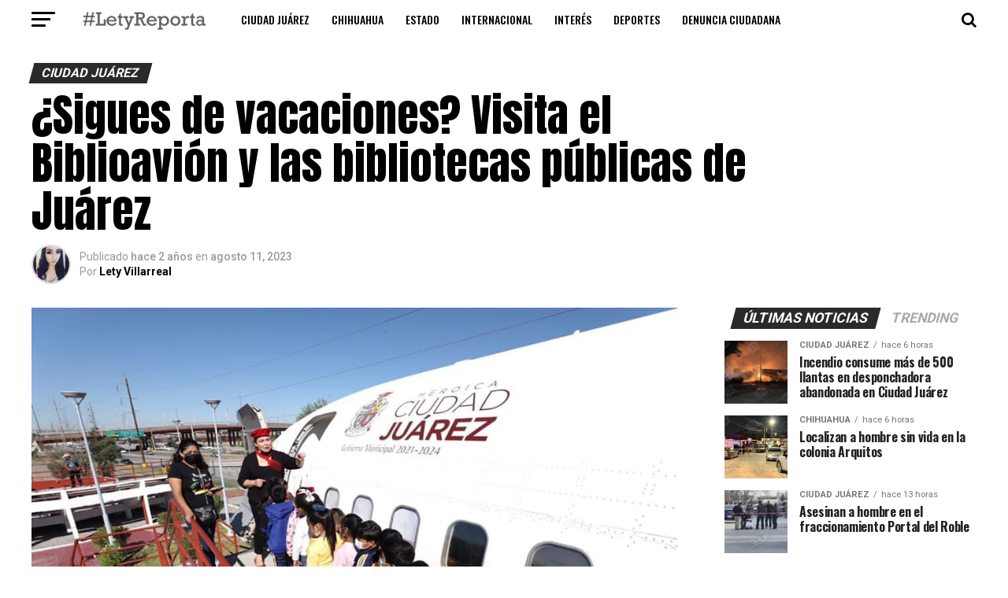

--- FILE ---
content_type: text/html; charset=UTF-8
request_url: https://letyvillarreal.com/sigues-de-vacaciones-visita-el-biblioavion-y-las-bibliotecas-publicas-de-juarez/
body_size: 29068
content:
<!DOCTYPE html>
<html dir="ltr" lang="es" prefix="og: https://ogp.me/ns#">
<head>
<meta charset="UTF-8" >
<meta name="viewport" id="viewport" content="width=device-width, initial-scale=1.0, maximum-scale=1.0, minimum-scale=1.0, user-scalable=no" />
<link rel="pingback" href="https://letyvillarreal.com/xmlrpc.php" />
<meta property="og:type" content="article" />
					<meta property="og:image" content="https://letyvillarreal.com/wp-content/uploads/2023/08/64d675768406b__64d675768406d-960x600.jpeg" />
		<meta name="twitter:image" content="https://letyvillarreal.com/wp-content/uploads/2023/08/64d675768406b__64d675768406d-960x600.jpeg" />
	<meta property="og:url" content="https://letyvillarreal.com/sigues-de-vacaciones-visita-el-biblioavion-y-las-bibliotecas-publicas-de-juarez/" />
<meta property="og:title" content="¿Sigues de vacaciones? Visita el Biblioavión y las bibliotecas públicas de Juárez" />
<meta property="og:description" content="Ciudad Juárez, Chih.- La Dirección de Educación Municipal invita a los niños y a sus padres a visitar el Biblioavión y las bibliotecas públicas de la ciudad, antes de que inicie el ciclo escolar. Martha Aracely González Holguín, titular de la dependencia, indicó que es importante que los estudiantes de preescolar, primaria y secundaria aprovechen [&hellip;]" />
<meta name="twitter:card" content="summary">
<meta name="twitter:url" content="https://letyvillarreal.com/sigues-de-vacaciones-visita-el-biblioavion-y-las-bibliotecas-publicas-de-juarez/">
<meta name="twitter:title" content="¿Sigues de vacaciones? Visita el Biblioavión y las bibliotecas públicas de Juárez">
<meta name="twitter:description" content="Ciudad Juárez, Chih.- La Dirección de Educación Municipal invita a los niños y a sus padres a visitar el Biblioavión y las bibliotecas públicas de la ciudad, antes de que inicie el ciclo escolar. Martha Aracely González Holguín, titular de la dependencia, indicó que es importante que los estudiantes de preescolar, primaria y secundaria aprovechen [&hellip;]">
<title>¿Sigues de vacaciones? Visita el Biblioavión y las bibliotecas públicas de Juárez - LetyVillarreal</title>

		<!-- All in One SEO 4.9.0 - aioseo.com -->
	<meta name="description" content="Ciudad Juárez, Chih.- La Dirección de Educación Municipal invita a los niños y a sus padres a visitar el Biblioavión y las bibliotecas públicas de la ciudad, antes de que inicie el ciclo escolar. Martha Aracely González Holguín, titular de la dependencia, indicó que es importante que los estudiantes de preescolar, primaria y secundaria aprovechen" />
	<meta name="robots" content="max-image-preview:large" />
	<meta name="author" content="Lety Villarreal"/>
	<link rel="canonical" href="https://letyvillarreal.com/sigues-de-vacaciones-visita-el-biblioavion-y-las-bibliotecas-publicas-de-juarez/" />
	<meta name="generator" content="All in One SEO (AIOSEO) 4.9.0" />
		<meta property="og:locale" content="es_MX" />
		<meta property="og:site_name" content="LetyVillarreal - #LetyReporta" />
		<meta property="og:type" content="article" />
		<meta property="og:title" content="¿Sigues de vacaciones? Visita el Biblioavión y las bibliotecas públicas de Juárez - LetyVillarreal" />
		<meta property="og:description" content="Ciudad Juárez, Chih.- La Dirección de Educación Municipal invita a los niños y a sus padres a visitar el Biblioavión y las bibliotecas públicas de la ciudad, antes de que inicie el ciclo escolar. Martha Aracely González Holguín, titular de la dependencia, indicó que es importante que los estudiantes de preescolar, primaria y secundaria aprovechen" />
		<meta property="og:url" content="https://letyvillarreal.com/sigues-de-vacaciones-visita-el-biblioavion-y-las-bibliotecas-publicas-de-juarez/" />
		<meta property="article:published_time" content="2023-08-11T18:55:11+00:00" />
		<meta property="article:modified_time" content="2023-08-11T18:55:12+00:00" />
		<meta name="twitter:card" content="summary" />
		<meta name="twitter:title" content="¿Sigues de vacaciones? Visita el Biblioavión y las bibliotecas públicas de Juárez - LetyVillarreal" />
		<meta name="twitter:description" content="Ciudad Juárez, Chih.- La Dirección de Educación Municipal invita a los niños y a sus padres a visitar el Biblioavión y las bibliotecas públicas de la ciudad, antes de que inicie el ciclo escolar. Martha Aracely González Holguín, titular de la dependencia, indicó que es importante que los estudiantes de preescolar, primaria y secundaria aprovechen" />
		<script type="application/ld+json" class="aioseo-schema">
			{"@context":"https:\/\/schema.org","@graph":[{"@type":"BlogPosting","@id":"https:\/\/letyvillarreal.com\/sigues-de-vacaciones-visita-el-biblioavion-y-las-bibliotecas-publicas-de-juarez\/#blogposting","name":"\u00bfSigues de vacaciones? Visita el Biblioavi\u00f3n y las bibliotecas p\u00fablicas de Ju\u00e1rez - LetyVillarreal","headline":"\u00bfSigues de vacaciones? Visita el Biblioavi\u00f3n y las bibliotecas p\u00fablicas de Ju\u00e1rez","author":{"@id":"https:\/\/letyvillarreal.com\/author\/lety\/#author"},"publisher":{"@id":"https:\/\/letyvillarreal.com\/#organization"},"image":{"@type":"ImageObject","url":"https:\/\/letyvillarreal.com\/wp-content\/uploads\/2023\/08\/64d675768406b__64d675768406d.jpeg","width":960,"height":640},"datePublished":"2023-08-11T12:55:11-06:00","dateModified":"2023-08-11T12:55:12-06:00","inLanguage":"es-MX","mainEntityOfPage":{"@id":"https:\/\/letyvillarreal.com\/sigues-de-vacaciones-visita-el-biblioavion-y-las-bibliotecas-publicas-de-juarez\/#webpage"},"isPartOf":{"@id":"https:\/\/letyvillarreal.com\/sigues-de-vacaciones-visita-el-biblioavion-y-las-bibliotecas-publicas-de-juarez\/#webpage"},"articleSection":"Ciudad Ju\u00e1rez"},{"@type":"BreadcrumbList","@id":"https:\/\/letyvillarreal.com\/sigues-de-vacaciones-visita-el-biblioavion-y-las-bibliotecas-publicas-de-juarez\/#breadcrumblist","itemListElement":[{"@type":"ListItem","@id":"https:\/\/letyvillarreal.com#listItem","position":1,"name":"Inicio","item":"https:\/\/letyvillarreal.com","nextItem":{"@type":"ListItem","@id":"https:\/\/letyvillarreal.com\/category\/ciudad-juarez\/#listItem","name":"Ciudad Ju\u00e1rez"}},{"@type":"ListItem","@id":"https:\/\/letyvillarreal.com\/category\/ciudad-juarez\/#listItem","position":2,"name":"Ciudad Ju\u00e1rez","item":"https:\/\/letyvillarreal.com\/category\/ciudad-juarez\/","nextItem":{"@type":"ListItem","@id":"https:\/\/letyvillarreal.com\/sigues-de-vacaciones-visita-el-biblioavion-y-las-bibliotecas-publicas-de-juarez\/#listItem","name":"\u00bfSigues de vacaciones? Visita el Biblioavi\u00f3n y las bibliotecas p\u00fablicas de Ju\u00e1rez"},"previousItem":{"@type":"ListItem","@id":"https:\/\/letyvillarreal.com#listItem","name":"Inicio"}},{"@type":"ListItem","@id":"https:\/\/letyvillarreal.com\/sigues-de-vacaciones-visita-el-biblioavion-y-las-bibliotecas-publicas-de-juarez\/#listItem","position":3,"name":"\u00bfSigues de vacaciones? Visita el Biblioavi\u00f3n y las bibliotecas p\u00fablicas de Ju\u00e1rez","previousItem":{"@type":"ListItem","@id":"https:\/\/letyvillarreal.com\/category\/ciudad-juarez\/#listItem","name":"Ciudad Ju\u00e1rez"}}]},{"@type":"Organization","@id":"https:\/\/letyvillarreal.com\/#organization","name":"LetyVillarreal","description":"#LetyReporta","url":"https:\/\/letyvillarreal.com\/"},{"@type":"Person","@id":"https:\/\/letyvillarreal.com\/author\/lety\/#author","url":"https:\/\/letyvillarreal.com\/author\/lety\/","name":"Lety Villarreal","image":{"@type":"ImageObject","@id":"https:\/\/letyvillarreal.com\/sigues-de-vacaciones-visita-el-biblioavion-y-las-bibliotecas-publicas-de-juarez\/#authorImage","url":"https:\/\/secure.gravatar.com\/avatar\/30024fd0f76a624711cf5764cc4b24e6df0833596e13bbaa766482ab393559cf?s=96&d=mm&r=g","width":96,"height":96,"caption":"Lety Villarreal"}},{"@type":"WebPage","@id":"https:\/\/letyvillarreal.com\/sigues-de-vacaciones-visita-el-biblioavion-y-las-bibliotecas-publicas-de-juarez\/#webpage","url":"https:\/\/letyvillarreal.com\/sigues-de-vacaciones-visita-el-biblioavion-y-las-bibliotecas-publicas-de-juarez\/","name":"\u00bfSigues de vacaciones? Visita el Biblioavi\u00f3n y las bibliotecas p\u00fablicas de Ju\u00e1rez - LetyVillarreal","description":"Ciudad Ju\u00e1rez, Chih.- La Direcci\u00f3n de Educaci\u00f3n Municipal invita a los ni\u00f1os y a sus padres a visitar el Biblioavi\u00f3n y las bibliotecas p\u00fablicas de la ciudad, antes de que inicie el ciclo escolar. Martha Aracely Gonz\u00e1lez Holgu\u00edn, titular de la dependencia, indic\u00f3 que es importante que los estudiantes de preescolar, primaria y secundaria aprovechen","inLanguage":"es-MX","isPartOf":{"@id":"https:\/\/letyvillarreal.com\/#website"},"breadcrumb":{"@id":"https:\/\/letyvillarreal.com\/sigues-de-vacaciones-visita-el-biblioavion-y-las-bibliotecas-publicas-de-juarez\/#breadcrumblist"},"author":{"@id":"https:\/\/letyvillarreal.com\/author\/lety\/#author"},"creator":{"@id":"https:\/\/letyvillarreal.com\/author\/lety\/#author"},"image":{"@type":"ImageObject","url":"https:\/\/letyvillarreal.com\/wp-content\/uploads\/2023\/08\/64d675768406b__64d675768406d.jpeg","@id":"https:\/\/letyvillarreal.com\/sigues-de-vacaciones-visita-el-biblioavion-y-las-bibliotecas-publicas-de-juarez\/#mainImage","width":960,"height":640},"primaryImageOfPage":{"@id":"https:\/\/letyvillarreal.com\/sigues-de-vacaciones-visita-el-biblioavion-y-las-bibliotecas-publicas-de-juarez\/#mainImage"},"datePublished":"2023-08-11T12:55:11-06:00","dateModified":"2023-08-11T12:55:12-06:00"},{"@type":"WebSite","@id":"https:\/\/letyvillarreal.com\/#website","url":"https:\/\/letyvillarreal.com\/","name":"LetyVillarreal","description":"#LetyReporta","inLanguage":"es-MX","publisher":{"@id":"https:\/\/letyvillarreal.com\/#organization"}}]}
		</script>
		<!-- All in One SEO -->

<link rel='dns-prefetch' href='//ajax.googleapis.com' />
<link rel='dns-prefetch' href='//fonts.googleapis.com' />
<link rel="alternate" type="application/rss+xml" title="LetyVillarreal &raquo; Feed" href="https://letyvillarreal.com/feed/" />
<link rel="alternate" type="application/rss+xml" title="LetyVillarreal &raquo; RSS de los comentarios" href="https://letyvillarreal.com/comments/feed/" />
<link rel="alternate" type="application/rss+xml" title="LetyVillarreal &raquo; ¿Sigues de vacaciones? Visita el Biblioavión y las bibliotecas públicas de Juárez RSS de los comentarios" href="https://letyvillarreal.com/sigues-de-vacaciones-visita-el-biblioavion-y-las-bibliotecas-publicas-de-juarez/feed/" />
<link rel="alternate" title="oEmbed (JSON)" type="application/json+oembed" href="https://letyvillarreal.com/wp-json/oembed/1.0/embed?url=https%3A%2F%2Fletyvillarreal.com%2Fsigues-de-vacaciones-visita-el-biblioavion-y-las-bibliotecas-publicas-de-juarez%2F" />
<link rel="alternate" title="oEmbed (XML)" type="text/xml+oembed" href="https://letyvillarreal.com/wp-json/oembed/1.0/embed?url=https%3A%2F%2Fletyvillarreal.com%2Fsigues-de-vacaciones-visita-el-biblioavion-y-las-bibliotecas-publicas-de-juarez%2F&#038;format=xml" />
		<!-- This site uses the Google Analytics by MonsterInsights plugin v9.11.1 - Using Analytics tracking - https://www.monsterinsights.com/ -->
							<script src="//www.googletagmanager.com/gtag/js?id=G-LHRV688RNK"  data-cfasync="false" data-wpfc-render="false" type="text/javascript" async></script>
			<script data-cfasync="false" data-wpfc-render="false" type="text/javascript">
				var mi_version = '9.11.1';
				var mi_track_user = true;
				var mi_no_track_reason = '';
								var MonsterInsightsDefaultLocations = {"page_location":"https:\/\/letyvillarreal.com\/sigues-de-vacaciones-visita-el-biblioavion-y-las-bibliotecas-publicas-de-juarez\/"};
								if ( typeof MonsterInsightsPrivacyGuardFilter === 'function' ) {
					var MonsterInsightsLocations = (typeof MonsterInsightsExcludeQuery === 'object') ? MonsterInsightsPrivacyGuardFilter( MonsterInsightsExcludeQuery ) : MonsterInsightsPrivacyGuardFilter( MonsterInsightsDefaultLocations );
				} else {
					var MonsterInsightsLocations = (typeof MonsterInsightsExcludeQuery === 'object') ? MonsterInsightsExcludeQuery : MonsterInsightsDefaultLocations;
				}

								var disableStrs = [
										'ga-disable-G-LHRV688RNK',
									];

				/* Function to detect opted out users */
				function __gtagTrackerIsOptedOut() {
					for (var index = 0; index < disableStrs.length; index++) {
						if (document.cookie.indexOf(disableStrs[index] + '=true') > -1) {
							return true;
						}
					}

					return false;
				}

				/* Disable tracking if the opt-out cookie exists. */
				if (__gtagTrackerIsOptedOut()) {
					for (var index = 0; index < disableStrs.length; index++) {
						window[disableStrs[index]] = true;
					}
				}

				/* Opt-out function */
				function __gtagTrackerOptout() {
					for (var index = 0; index < disableStrs.length; index++) {
						document.cookie = disableStrs[index] + '=true; expires=Thu, 31 Dec 2099 23:59:59 UTC; path=/';
						window[disableStrs[index]] = true;
					}
				}

				if ('undefined' === typeof gaOptout) {
					function gaOptout() {
						__gtagTrackerOptout();
					}
				}
								window.dataLayer = window.dataLayer || [];

				window.MonsterInsightsDualTracker = {
					helpers: {},
					trackers: {},
				};
				if (mi_track_user) {
					function __gtagDataLayer() {
						dataLayer.push(arguments);
					}

					function __gtagTracker(type, name, parameters) {
						if (!parameters) {
							parameters = {};
						}

						if (parameters.send_to) {
							__gtagDataLayer.apply(null, arguments);
							return;
						}

						if (type === 'event') {
														parameters.send_to = monsterinsights_frontend.v4_id;
							var hookName = name;
							if (typeof parameters['event_category'] !== 'undefined') {
								hookName = parameters['event_category'] + ':' + name;
							}

							if (typeof MonsterInsightsDualTracker.trackers[hookName] !== 'undefined') {
								MonsterInsightsDualTracker.trackers[hookName](parameters);
							} else {
								__gtagDataLayer('event', name, parameters);
							}
							
						} else {
							__gtagDataLayer.apply(null, arguments);
						}
					}

					__gtagTracker('js', new Date());
					__gtagTracker('set', {
						'developer_id.dZGIzZG': true,
											});
					if ( MonsterInsightsLocations.page_location ) {
						__gtagTracker('set', MonsterInsightsLocations);
					}
										__gtagTracker('config', 'G-LHRV688RNK', {"forceSSL":"true","link_attribution":"true"} );
										window.gtag = __gtagTracker;										(function () {
						/* https://developers.google.com/analytics/devguides/collection/analyticsjs/ */
						/* ga and __gaTracker compatibility shim. */
						var noopfn = function () {
							return null;
						};
						var newtracker = function () {
							return new Tracker();
						};
						var Tracker = function () {
							return null;
						};
						var p = Tracker.prototype;
						p.get = noopfn;
						p.set = noopfn;
						p.send = function () {
							var args = Array.prototype.slice.call(arguments);
							args.unshift('send');
							__gaTracker.apply(null, args);
						};
						var __gaTracker = function () {
							var len = arguments.length;
							if (len === 0) {
								return;
							}
							var f = arguments[len - 1];
							if (typeof f !== 'object' || f === null || typeof f.hitCallback !== 'function') {
								if ('send' === arguments[0]) {
									var hitConverted, hitObject = false, action;
									if ('event' === arguments[1]) {
										if ('undefined' !== typeof arguments[3]) {
											hitObject = {
												'eventAction': arguments[3],
												'eventCategory': arguments[2],
												'eventLabel': arguments[4],
												'value': arguments[5] ? arguments[5] : 1,
											}
										}
									}
									if ('pageview' === arguments[1]) {
										if ('undefined' !== typeof arguments[2]) {
											hitObject = {
												'eventAction': 'page_view',
												'page_path': arguments[2],
											}
										}
									}
									if (typeof arguments[2] === 'object') {
										hitObject = arguments[2];
									}
									if (typeof arguments[5] === 'object') {
										Object.assign(hitObject, arguments[5]);
									}
									if ('undefined' !== typeof arguments[1].hitType) {
										hitObject = arguments[1];
										if ('pageview' === hitObject.hitType) {
											hitObject.eventAction = 'page_view';
										}
									}
									if (hitObject) {
										action = 'timing' === arguments[1].hitType ? 'timing_complete' : hitObject.eventAction;
										hitConverted = mapArgs(hitObject);
										__gtagTracker('event', action, hitConverted);
									}
								}
								return;
							}

							function mapArgs(args) {
								var arg, hit = {};
								var gaMap = {
									'eventCategory': 'event_category',
									'eventAction': 'event_action',
									'eventLabel': 'event_label',
									'eventValue': 'event_value',
									'nonInteraction': 'non_interaction',
									'timingCategory': 'event_category',
									'timingVar': 'name',
									'timingValue': 'value',
									'timingLabel': 'event_label',
									'page': 'page_path',
									'location': 'page_location',
									'title': 'page_title',
									'referrer' : 'page_referrer',
								};
								for (arg in args) {
																		if (!(!args.hasOwnProperty(arg) || !gaMap.hasOwnProperty(arg))) {
										hit[gaMap[arg]] = args[arg];
									} else {
										hit[arg] = args[arg];
									}
								}
								return hit;
							}

							try {
								f.hitCallback();
							} catch (ex) {
							}
						};
						__gaTracker.create = newtracker;
						__gaTracker.getByName = newtracker;
						__gaTracker.getAll = function () {
							return [];
						};
						__gaTracker.remove = noopfn;
						__gaTracker.loaded = true;
						window['__gaTracker'] = __gaTracker;
					})();
									} else {
										console.log("");
					(function () {
						function __gtagTracker() {
							return null;
						}

						window['__gtagTracker'] = __gtagTracker;
						window['gtag'] = __gtagTracker;
					})();
									}
			</script>
							<!-- / Google Analytics by MonsterInsights -->
		<style id='wp-img-auto-sizes-contain-inline-css' type='text/css'>
img:is([sizes=auto i],[sizes^="auto," i]){contain-intrinsic-size:3000px 1500px}
/*# sourceURL=wp-img-auto-sizes-contain-inline-css */
</style>
<style id='wp-block-paragraph-inline-css' type='text/css'>
.is-small-text{font-size:.875em}.is-regular-text{font-size:1em}.is-large-text{font-size:2.25em}.is-larger-text{font-size:3em}.has-drop-cap:not(:focus):first-letter{float:left;font-size:8.4em;font-style:normal;font-weight:100;line-height:.68;margin:.05em .1em 0 0;text-transform:uppercase}body.rtl .has-drop-cap:not(:focus):first-letter{float:none;margin-left:.1em}p.has-drop-cap.has-background{overflow:hidden}:root :where(p.has-background){padding:1.25em 2.375em}:where(p.has-text-color:not(.has-link-color)) a{color:inherit}p.has-text-align-left[style*="writing-mode:vertical-lr"],p.has-text-align-right[style*="writing-mode:vertical-rl"]{rotate:180deg}
/*# sourceURL=https://letyvillarreal.com/wp-includes/blocks/paragraph/style.min.css */
</style>
<style id='wp-emoji-styles-inline-css' type='text/css'>

	img.wp-smiley, img.emoji {
		display: inline !important;
		border: none !important;
		box-shadow: none !important;
		height: 1em !important;
		width: 1em !important;
		margin: 0 0.07em !important;
		vertical-align: -0.1em !important;
		background: none !important;
		padding: 0 !important;
	}
/*# sourceURL=wp-emoji-styles-inline-css */
</style>
<style id='wp-block-library-inline-css' type='text/css'>
:root{--wp-block-synced-color:#7a00df;--wp-block-synced-color--rgb:122,0,223;--wp-bound-block-color:var(--wp-block-synced-color);--wp-editor-canvas-background:#ddd;--wp-admin-theme-color:#007cba;--wp-admin-theme-color--rgb:0,124,186;--wp-admin-theme-color-darker-10:#006ba1;--wp-admin-theme-color-darker-10--rgb:0,107,160.5;--wp-admin-theme-color-darker-20:#005a87;--wp-admin-theme-color-darker-20--rgb:0,90,135;--wp-admin-border-width-focus:2px}@media (min-resolution:192dpi){:root{--wp-admin-border-width-focus:1.5px}}.wp-element-button{cursor:pointer}:root .has-very-light-gray-background-color{background-color:#eee}:root .has-very-dark-gray-background-color{background-color:#313131}:root .has-very-light-gray-color{color:#eee}:root .has-very-dark-gray-color{color:#313131}:root .has-vivid-green-cyan-to-vivid-cyan-blue-gradient-background{background:linear-gradient(135deg,#00d084,#0693e3)}:root .has-purple-crush-gradient-background{background:linear-gradient(135deg,#34e2e4,#4721fb 50%,#ab1dfe)}:root .has-hazy-dawn-gradient-background{background:linear-gradient(135deg,#faaca8,#dad0ec)}:root .has-subdued-olive-gradient-background{background:linear-gradient(135deg,#fafae1,#67a671)}:root .has-atomic-cream-gradient-background{background:linear-gradient(135deg,#fdd79a,#004a59)}:root .has-nightshade-gradient-background{background:linear-gradient(135deg,#330968,#31cdcf)}:root .has-midnight-gradient-background{background:linear-gradient(135deg,#020381,#2874fc)}:root{--wp--preset--font-size--normal:16px;--wp--preset--font-size--huge:42px}.has-regular-font-size{font-size:1em}.has-larger-font-size{font-size:2.625em}.has-normal-font-size{font-size:var(--wp--preset--font-size--normal)}.has-huge-font-size{font-size:var(--wp--preset--font-size--huge)}.has-text-align-center{text-align:center}.has-text-align-left{text-align:left}.has-text-align-right{text-align:right}.has-fit-text{white-space:nowrap!important}#end-resizable-editor-section{display:none}.aligncenter{clear:both}.items-justified-left{justify-content:flex-start}.items-justified-center{justify-content:center}.items-justified-right{justify-content:flex-end}.items-justified-space-between{justify-content:space-between}.screen-reader-text{border:0;clip-path:inset(50%);height:1px;margin:-1px;overflow:hidden;padding:0;position:absolute;width:1px;word-wrap:normal!important}.screen-reader-text:focus{background-color:#ddd;clip-path:none;color:#444;display:block;font-size:1em;height:auto;left:5px;line-height:normal;padding:15px 23px 14px;text-decoration:none;top:5px;width:auto;z-index:100000}html :where(.has-border-color){border-style:solid}html :where([style*=border-top-color]){border-top-style:solid}html :where([style*=border-right-color]){border-right-style:solid}html :where([style*=border-bottom-color]){border-bottom-style:solid}html :where([style*=border-left-color]){border-left-style:solid}html :where([style*=border-width]){border-style:solid}html :where([style*=border-top-width]){border-top-style:solid}html :where([style*=border-right-width]){border-right-style:solid}html :where([style*=border-bottom-width]){border-bottom-style:solid}html :where([style*=border-left-width]){border-left-style:solid}html :where(img[class*=wp-image-]){height:auto;max-width:100%}:where(figure){margin:0 0 1em}html :where(.is-position-sticky){--wp-admin--admin-bar--position-offset:var(--wp-admin--admin-bar--height,0px)}@media screen and (max-width:600px){html :where(.is-position-sticky){--wp-admin--admin-bar--position-offset:0px}}

/*# sourceURL=wp-block-library-inline-css */
</style><style id='wp-block-image-inline-css' type='text/css'>
.wp-block-image>a,.wp-block-image>figure>a{display:inline-block}.wp-block-image img{box-sizing:border-box;height:auto;max-width:100%;vertical-align:bottom}@media not (prefers-reduced-motion){.wp-block-image img.hide{visibility:hidden}.wp-block-image img.show{animation:show-content-image .4s}}.wp-block-image[style*=border-radius] img,.wp-block-image[style*=border-radius]>a{border-radius:inherit}.wp-block-image.has-custom-border img{box-sizing:border-box}.wp-block-image.aligncenter{text-align:center}.wp-block-image.alignfull>a,.wp-block-image.alignwide>a{width:100%}.wp-block-image.alignfull img,.wp-block-image.alignwide img{height:auto;width:100%}.wp-block-image .aligncenter,.wp-block-image .alignleft,.wp-block-image .alignright,.wp-block-image.aligncenter,.wp-block-image.alignleft,.wp-block-image.alignright{display:table}.wp-block-image .aligncenter>figcaption,.wp-block-image .alignleft>figcaption,.wp-block-image .alignright>figcaption,.wp-block-image.aligncenter>figcaption,.wp-block-image.alignleft>figcaption,.wp-block-image.alignright>figcaption{caption-side:bottom;display:table-caption}.wp-block-image .alignleft{float:left;margin:.5em 1em .5em 0}.wp-block-image .alignright{float:right;margin:.5em 0 .5em 1em}.wp-block-image .aligncenter{margin-left:auto;margin-right:auto}.wp-block-image :where(figcaption){margin-bottom:1em;margin-top:.5em}.wp-block-image.is-style-circle-mask img{border-radius:9999px}@supports ((-webkit-mask-image:none) or (mask-image:none)) or (-webkit-mask-image:none){.wp-block-image.is-style-circle-mask img{border-radius:0;-webkit-mask-image:url('data:image/svg+xml;utf8,<svg viewBox="0 0 100 100" xmlns="http://www.w3.org/2000/svg"><circle cx="50" cy="50" r="50"/></svg>');mask-image:url('data:image/svg+xml;utf8,<svg viewBox="0 0 100 100" xmlns="http://www.w3.org/2000/svg"><circle cx="50" cy="50" r="50"/></svg>');mask-mode:alpha;-webkit-mask-position:center;mask-position:center;-webkit-mask-repeat:no-repeat;mask-repeat:no-repeat;-webkit-mask-size:contain;mask-size:contain}}:root :where(.wp-block-image.is-style-rounded img,.wp-block-image .is-style-rounded img){border-radius:9999px}.wp-block-image figure{margin:0}.wp-lightbox-container{display:flex;flex-direction:column;position:relative}.wp-lightbox-container img{cursor:zoom-in}.wp-lightbox-container img:hover+button{opacity:1}.wp-lightbox-container button{align-items:center;backdrop-filter:blur(16px) saturate(180%);background-color:#5a5a5a40;border:none;border-radius:4px;cursor:zoom-in;display:flex;height:20px;justify-content:center;opacity:0;padding:0;position:absolute;right:16px;text-align:center;top:16px;width:20px;z-index:100}@media not (prefers-reduced-motion){.wp-lightbox-container button{transition:opacity .2s ease}}.wp-lightbox-container button:focus-visible{outline:3px auto #5a5a5a40;outline:3px auto -webkit-focus-ring-color;outline-offset:3px}.wp-lightbox-container button:hover{cursor:pointer;opacity:1}.wp-lightbox-container button:focus{opacity:1}.wp-lightbox-container button:focus,.wp-lightbox-container button:hover,.wp-lightbox-container button:not(:hover):not(:active):not(.has-background){background-color:#5a5a5a40;border:none}.wp-lightbox-overlay{box-sizing:border-box;cursor:zoom-out;height:100vh;left:0;overflow:hidden;position:fixed;top:0;visibility:hidden;width:100%;z-index:100000}.wp-lightbox-overlay .close-button{align-items:center;cursor:pointer;display:flex;justify-content:center;min-height:40px;min-width:40px;padding:0;position:absolute;right:calc(env(safe-area-inset-right) + 16px);top:calc(env(safe-area-inset-top) + 16px);z-index:5000000}.wp-lightbox-overlay .close-button:focus,.wp-lightbox-overlay .close-button:hover,.wp-lightbox-overlay .close-button:not(:hover):not(:active):not(.has-background){background:none;border:none}.wp-lightbox-overlay .lightbox-image-container{height:var(--wp--lightbox-container-height);left:50%;overflow:hidden;position:absolute;top:50%;transform:translate(-50%,-50%);transform-origin:top left;width:var(--wp--lightbox-container-width);z-index:9999999999}.wp-lightbox-overlay .wp-block-image{align-items:center;box-sizing:border-box;display:flex;height:100%;justify-content:center;margin:0;position:relative;transform-origin:0 0;width:100%;z-index:3000000}.wp-lightbox-overlay .wp-block-image img{height:var(--wp--lightbox-image-height);min-height:var(--wp--lightbox-image-height);min-width:var(--wp--lightbox-image-width);width:var(--wp--lightbox-image-width)}.wp-lightbox-overlay .wp-block-image figcaption{display:none}.wp-lightbox-overlay button{background:none;border:none}.wp-lightbox-overlay .scrim{background-color:#fff;height:100%;opacity:.9;position:absolute;width:100%;z-index:2000000}.wp-lightbox-overlay.active{visibility:visible}@media not (prefers-reduced-motion){.wp-lightbox-overlay.active{animation:turn-on-visibility .25s both}.wp-lightbox-overlay.active img{animation:turn-on-visibility .35s both}.wp-lightbox-overlay.show-closing-animation:not(.active){animation:turn-off-visibility .35s both}.wp-lightbox-overlay.show-closing-animation:not(.active) img{animation:turn-off-visibility .25s both}.wp-lightbox-overlay.zoom.active{animation:none;opacity:1;visibility:visible}.wp-lightbox-overlay.zoom.active .lightbox-image-container{animation:lightbox-zoom-in .4s}.wp-lightbox-overlay.zoom.active .lightbox-image-container img{animation:none}.wp-lightbox-overlay.zoom.active .scrim{animation:turn-on-visibility .4s forwards}.wp-lightbox-overlay.zoom.show-closing-animation:not(.active){animation:none}.wp-lightbox-overlay.zoom.show-closing-animation:not(.active) .lightbox-image-container{animation:lightbox-zoom-out .4s}.wp-lightbox-overlay.zoom.show-closing-animation:not(.active) .lightbox-image-container img{animation:none}.wp-lightbox-overlay.zoom.show-closing-animation:not(.active) .scrim{animation:turn-off-visibility .4s forwards}}@keyframes show-content-image{0%{visibility:hidden}99%{visibility:hidden}to{visibility:visible}}@keyframes turn-on-visibility{0%{opacity:0}to{opacity:1}}@keyframes turn-off-visibility{0%{opacity:1;visibility:visible}99%{opacity:0;visibility:visible}to{opacity:0;visibility:hidden}}@keyframes lightbox-zoom-in{0%{transform:translate(calc((-100vw + var(--wp--lightbox-scrollbar-width))/2 + var(--wp--lightbox-initial-left-position)),calc(-50vh + var(--wp--lightbox-initial-top-position))) scale(var(--wp--lightbox-scale))}to{transform:translate(-50%,-50%) scale(1)}}@keyframes lightbox-zoom-out{0%{transform:translate(-50%,-50%) scale(1);visibility:visible}99%{visibility:visible}to{transform:translate(calc((-100vw + var(--wp--lightbox-scrollbar-width))/2 + var(--wp--lightbox-initial-left-position)),calc(-50vh + var(--wp--lightbox-initial-top-position))) scale(var(--wp--lightbox-scale));visibility:hidden}}
/*# sourceURL=https://letyvillarreal.com/wp-includes/blocks/image/style.min.css */
</style>
<style id='wp-block-quote-inline-css' type='text/css'>
.wp-block-quote{box-sizing:border-box;overflow-wrap:break-word}.wp-block-quote.is-large:where(:not(.is-style-plain)),.wp-block-quote.is-style-large:where(:not(.is-style-plain)){margin-bottom:1em;padding:0 1em}.wp-block-quote.is-large:where(:not(.is-style-plain)) p,.wp-block-quote.is-style-large:where(:not(.is-style-plain)) p{font-size:1.5em;font-style:italic;line-height:1.6}.wp-block-quote.is-large:where(:not(.is-style-plain)) cite,.wp-block-quote.is-large:where(:not(.is-style-plain)) footer,.wp-block-quote.is-style-large:where(:not(.is-style-plain)) cite,.wp-block-quote.is-style-large:where(:not(.is-style-plain)) footer{font-size:1.125em;text-align:right}.wp-block-quote>cite{display:block}
/*# sourceURL=https://letyvillarreal.com/wp-includes/blocks/quote/style.min.css */
</style>
<style id='global-styles-inline-css' type='text/css'>
:root{--wp--preset--aspect-ratio--square: 1;--wp--preset--aspect-ratio--4-3: 4/3;--wp--preset--aspect-ratio--3-4: 3/4;--wp--preset--aspect-ratio--3-2: 3/2;--wp--preset--aspect-ratio--2-3: 2/3;--wp--preset--aspect-ratio--16-9: 16/9;--wp--preset--aspect-ratio--9-16: 9/16;--wp--preset--color--black: #000000;--wp--preset--color--cyan-bluish-gray: #abb8c3;--wp--preset--color--white: #ffffff;--wp--preset--color--pale-pink: #f78da7;--wp--preset--color--vivid-red: #cf2e2e;--wp--preset--color--luminous-vivid-orange: #ff6900;--wp--preset--color--luminous-vivid-amber: #fcb900;--wp--preset--color--light-green-cyan: #7bdcb5;--wp--preset--color--vivid-green-cyan: #00d084;--wp--preset--color--pale-cyan-blue: #8ed1fc;--wp--preset--color--vivid-cyan-blue: #0693e3;--wp--preset--color--vivid-purple: #9b51e0;--wp--preset--color--: #444;--wp--preset--gradient--vivid-cyan-blue-to-vivid-purple: linear-gradient(135deg,rgb(6,147,227) 0%,rgb(155,81,224) 100%);--wp--preset--gradient--light-green-cyan-to-vivid-green-cyan: linear-gradient(135deg,rgb(122,220,180) 0%,rgb(0,208,130) 100%);--wp--preset--gradient--luminous-vivid-amber-to-luminous-vivid-orange: linear-gradient(135deg,rgb(252,185,0) 0%,rgb(255,105,0) 100%);--wp--preset--gradient--luminous-vivid-orange-to-vivid-red: linear-gradient(135deg,rgb(255,105,0) 0%,rgb(207,46,46) 100%);--wp--preset--gradient--very-light-gray-to-cyan-bluish-gray: linear-gradient(135deg,rgb(238,238,238) 0%,rgb(169,184,195) 100%);--wp--preset--gradient--cool-to-warm-spectrum: linear-gradient(135deg,rgb(74,234,220) 0%,rgb(151,120,209) 20%,rgb(207,42,186) 40%,rgb(238,44,130) 60%,rgb(251,105,98) 80%,rgb(254,248,76) 100%);--wp--preset--gradient--blush-light-purple: linear-gradient(135deg,rgb(255,206,236) 0%,rgb(152,150,240) 100%);--wp--preset--gradient--blush-bordeaux: linear-gradient(135deg,rgb(254,205,165) 0%,rgb(254,45,45) 50%,rgb(107,0,62) 100%);--wp--preset--gradient--luminous-dusk: linear-gradient(135deg,rgb(255,203,112) 0%,rgb(199,81,192) 50%,rgb(65,88,208) 100%);--wp--preset--gradient--pale-ocean: linear-gradient(135deg,rgb(255,245,203) 0%,rgb(182,227,212) 50%,rgb(51,167,181) 100%);--wp--preset--gradient--electric-grass: linear-gradient(135deg,rgb(202,248,128) 0%,rgb(113,206,126) 100%);--wp--preset--gradient--midnight: linear-gradient(135deg,rgb(2,3,129) 0%,rgb(40,116,252) 100%);--wp--preset--font-size--small: 13px;--wp--preset--font-size--medium: 20px;--wp--preset--font-size--large: 36px;--wp--preset--font-size--x-large: 42px;--wp--preset--spacing--20: 0.44rem;--wp--preset--spacing--30: 0.67rem;--wp--preset--spacing--40: 1rem;--wp--preset--spacing--50: 1.5rem;--wp--preset--spacing--60: 2.25rem;--wp--preset--spacing--70: 3.38rem;--wp--preset--spacing--80: 5.06rem;--wp--preset--shadow--natural: 6px 6px 9px rgba(0, 0, 0, 0.2);--wp--preset--shadow--deep: 12px 12px 50px rgba(0, 0, 0, 0.4);--wp--preset--shadow--sharp: 6px 6px 0px rgba(0, 0, 0, 0.2);--wp--preset--shadow--outlined: 6px 6px 0px -3px rgb(255, 255, 255), 6px 6px rgb(0, 0, 0);--wp--preset--shadow--crisp: 6px 6px 0px rgb(0, 0, 0);}:where(.is-layout-flex){gap: 0.5em;}:where(.is-layout-grid){gap: 0.5em;}body .is-layout-flex{display: flex;}.is-layout-flex{flex-wrap: wrap;align-items: center;}.is-layout-flex > :is(*, div){margin: 0;}body .is-layout-grid{display: grid;}.is-layout-grid > :is(*, div){margin: 0;}:where(.wp-block-columns.is-layout-flex){gap: 2em;}:where(.wp-block-columns.is-layout-grid){gap: 2em;}:where(.wp-block-post-template.is-layout-flex){gap: 1.25em;}:where(.wp-block-post-template.is-layout-grid){gap: 1.25em;}.has-black-color{color: var(--wp--preset--color--black) !important;}.has-cyan-bluish-gray-color{color: var(--wp--preset--color--cyan-bluish-gray) !important;}.has-white-color{color: var(--wp--preset--color--white) !important;}.has-pale-pink-color{color: var(--wp--preset--color--pale-pink) !important;}.has-vivid-red-color{color: var(--wp--preset--color--vivid-red) !important;}.has-luminous-vivid-orange-color{color: var(--wp--preset--color--luminous-vivid-orange) !important;}.has-luminous-vivid-amber-color{color: var(--wp--preset--color--luminous-vivid-amber) !important;}.has-light-green-cyan-color{color: var(--wp--preset--color--light-green-cyan) !important;}.has-vivid-green-cyan-color{color: var(--wp--preset--color--vivid-green-cyan) !important;}.has-pale-cyan-blue-color{color: var(--wp--preset--color--pale-cyan-blue) !important;}.has-vivid-cyan-blue-color{color: var(--wp--preset--color--vivid-cyan-blue) !important;}.has-vivid-purple-color{color: var(--wp--preset--color--vivid-purple) !important;}.has-black-background-color{background-color: var(--wp--preset--color--black) !important;}.has-cyan-bluish-gray-background-color{background-color: var(--wp--preset--color--cyan-bluish-gray) !important;}.has-white-background-color{background-color: var(--wp--preset--color--white) !important;}.has-pale-pink-background-color{background-color: var(--wp--preset--color--pale-pink) !important;}.has-vivid-red-background-color{background-color: var(--wp--preset--color--vivid-red) !important;}.has-luminous-vivid-orange-background-color{background-color: var(--wp--preset--color--luminous-vivid-orange) !important;}.has-luminous-vivid-amber-background-color{background-color: var(--wp--preset--color--luminous-vivid-amber) !important;}.has-light-green-cyan-background-color{background-color: var(--wp--preset--color--light-green-cyan) !important;}.has-vivid-green-cyan-background-color{background-color: var(--wp--preset--color--vivid-green-cyan) !important;}.has-pale-cyan-blue-background-color{background-color: var(--wp--preset--color--pale-cyan-blue) !important;}.has-vivid-cyan-blue-background-color{background-color: var(--wp--preset--color--vivid-cyan-blue) !important;}.has-vivid-purple-background-color{background-color: var(--wp--preset--color--vivid-purple) !important;}.has-black-border-color{border-color: var(--wp--preset--color--black) !important;}.has-cyan-bluish-gray-border-color{border-color: var(--wp--preset--color--cyan-bluish-gray) !important;}.has-white-border-color{border-color: var(--wp--preset--color--white) !important;}.has-pale-pink-border-color{border-color: var(--wp--preset--color--pale-pink) !important;}.has-vivid-red-border-color{border-color: var(--wp--preset--color--vivid-red) !important;}.has-luminous-vivid-orange-border-color{border-color: var(--wp--preset--color--luminous-vivid-orange) !important;}.has-luminous-vivid-amber-border-color{border-color: var(--wp--preset--color--luminous-vivid-amber) !important;}.has-light-green-cyan-border-color{border-color: var(--wp--preset--color--light-green-cyan) !important;}.has-vivid-green-cyan-border-color{border-color: var(--wp--preset--color--vivid-green-cyan) !important;}.has-pale-cyan-blue-border-color{border-color: var(--wp--preset--color--pale-cyan-blue) !important;}.has-vivid-cyan-blue-border-color{border-color: var(--wp--preset--color--vivid-cyan-blue) !important;}.has-vivid-purple-border-color{border-color: var(--wp--preset--color--vivid-purple) !important;}.has-vivid-cyan-blue-to-vivid-purple-gradient-background{background: var(--wp--preset--gradient--vivid-cyan-blue-to-vivid-purple) !important;}.has-light-green-cyan-to-vivid-green-cyan-gradient-background{background: var(--wp--preset--gradient--light-green-cyan-to-vivid-green-cyan) !important;}.has-luminous-vivid-amber-to-luminous-vivid-orange-gradient-background{background: var(--wp--preset--gradient--luminous-vivid-amber-to-luminous-vivid-orange) !important;}.has-luminous-vivid-orange-to-vivid-red-gradient-background{background: var(--wp--preset--gradient--luminous-vivid-orange-to-vivid-red) !important;}.has-very-light-gray-to-cyan-bluish-gray-gradient-background{background: var(--wp--preset--gradient--very-light-gray-to-cyan-bluish-gray) !important;}.has-cool-to-warm-spectrum-gradient-background{background: var(--wp--preset--gradient--cool-to-warm-spectrum) !important;}.has-blush-light-purple-gradient-background{background: var(--wp--preset--gradient--blush-light-purple) !important;}.has-blush-bordeaux-gradient-background{background: var(--wp--preset--gradient--blush-bordeaux) !important;}.has-luminous-dusk-gradient-background{background: var(--wp--preset--gradient--luminous-dusk) !important;}.has-pale-ocean-gradient-background{background: var(--wp--preset--gradient--pale-ocean) !important;}.has-electric-grass-gradient-background{background: var(--wp--preset--gradient--electric-grass) !important;}.has-midnight-gradient-background{background: var(--wp--preset--gradient--midnight) !important;}.has-small-font-size{font-size: var(--wp--preset--font-size--small) !important;}.has-medium-font-size{font-size: var(--wp--preset--font-size--medium) !important;}.has-large-font-size{font-size: var(--wp--preset--font-size--large) !important;}.has-x-large-font-size{font-size: var(--wp--preset--font-size--x-large) !important;}
/*# sourceURL=global-styles-inline-css */
</style>

<style id='classic-theme-styles-inline-css' type='text/css'>
/*! This file is auto-generated */
.wp-block-button__link{color:#fff;background-color:#32373c;border-radius:9999px;box-shadow:none;text-decoration:none;padding:calc(.667em + 2px) calc(1.333em + 2px);font-size:1.125em}.wp-block-file__button{background:#32373c;color:#fff;text-decoration:none}
/*# sourceURL=/wp-includes/css/classic-themes.min.css */
</style>
<link rel='stylesheet' id='theiaPostSlider-css' href='https://letyvillarreal.com/wp-content/plugins/theia-post-slider/dist/css/font-theme.css?ver=2.1.3' type='text/css' media='all' />
<style id='theiaPostSlider-inline-css' type='text/css'>


				.theiaPostSlider_nav.fontTheme ._title,
				.theiaPostSlider_nav.fontTheme ._text {
					line-height: 48px;
				}
	
				.theiaPostSlider_nav.fontTheme ._button,
				.theiaPostSlider_nav.fontTheme ._button svg {
					color: #f08100;
					fill: #f08100;
				}
	
				.theiaPostSlider_nav.fontTheme ._button ._2 span {
					font-size: 48px;
					line-height: 48px;
				}
	
				.theiaPostSlider_nav.fontTheme ._button ._2 svg {
					width: 48px;
				}
	
				.theiaPostSlider_nav.fontTheme ._button:hover,
				.theiaPostSlider_nav.fontTheme ._button:focus,
				.theiaPostSlider_nav.fontTheme ._button:hover svg,
				.theiaPostSlider_nav.fontTheme ._button:focus svg {
					color: #ffa338;
					fill: #ffa338;
				}
	
				.theiaPostSlider_nav.fontTheme ._disabled,				 
                .theiaPostSlider_nav.fontTheme ._disabled svg {
					color: #777777 !important;
					fill: #777777 !important;
				}
			
/*# sourceURL=theiaPostSlider-inline-css */
</style>
<link rel='stylesheet' id='theiaPostSlider-font-css' href='https://letyvillarreal.com/wp-content/plugins/theia-post-slider/assets/fonts/style.css?ver=2.1.3' type='text/css' media='all' />
<link rel='stylesheet' id='ql-jquery-ui-css' href='//ajax.googleapis.com/ajax/libs/jqueryui/1.12.1/themes/smoothness/jquery-ui.css?ver=6.9' type='text/css' media='all' />
<link rel='stylesheet' id='mvp-custom-style-css' href='https://letyvillarreal.com/wp-content/themes/lv/style.css?ver=6.9' type='text/css' media='all' />
<style id='mvp-custom-style-inline-css' type='text/css'>


#mvp-wallpaper {
	background: url() no-repeat 50% 0;
	}

#mvp-foot-copy a {
	color: #0be6af;
	}

#mvp-content-main p a,
.mvp-post-add-main p a {
	box-shadow: inset 0 -4px 0 #0be6af;
	}

#mvp-content-main p a:hover,
.mvp-post-add-main p a:hover {
	background: #0be6af;
	}

a,
a:visited,
.post-info-name a,
.woocommerce .woocommerce-breadcrumb a {
	color: #ff005b;
	}

#mvp-side-wrap a:hover {
	color: #ff005b;
	}

.mvp-fly-top:hover,
.mvp-vid-box-wrap,
ul.mvp-soc-mob-list li.mvp-soc-mob-com {
	background: #5d5d5d;
	}

nav.mvp-fly-nav-menu ul li.menu-item-has-children:after,
.mvp-feat1-left-wrap span.mvp-cd-cat,
.mvp-widget-feat1-top-story span.mvp-cd-cat,
.mvp-widget-feat2-left-cont span.mvp-cd-cat,
.mvp-widget-dark-feat span.mvp-cd-cat,
.mvp-widget-dark-sub span.mvp-cd-cat,
.mvp-vid-wide-text span.mvp-cd-cat,
.mvp-feat2-top-text span.mvp-cd-cat,
.mvp-feat3-main-story span.mvp-cd-cat,
.mvp-feat3-sub-text span.mvp-cd-cat,
.mvp-feat4-main-text span.mvp-cd-cat,
.woocommerce-message:before,
.woocommerce-info:before,
.woocommerce-message:before {
	color: #5d5d5d;
	}

#searchform input,
.mvp-authors-name {
	border-bottom: 1px solid #5d5d5d;
	}

.mvp-fly-top:hover {
	border-top: 1px solid #5d5d5d;
	border-left: 1px solid #5d5d5d;
	border-bottom: 1px solid #5d5d5d;
	}

.woocommerce .widget_price_filter .ui-slider .ui-slider-handle,
.woocommerce #respond input#submit.alt,
.woocommerce a.button.alt,
.woocommerce button.button.alt,
.woocommerce input.button.alt,
.woocommerce #respond input#submit.alt:hover,
.woocommerce a.button.alt:hover,
.woocommerce button.button.alt:hover,
.woocommerce input.button.alt:hover {
	background-color: #5d5d5d;
	}

.woocommerce-error,
.woocommerce-info,
.woocommerce-message {
	border-top-color: #5d5d5d;
	}

ul.mvp-feat1-list-buts li.active span.mvp-feat1-list-but,
span.mvp-widget-home-title,
span.mvp-post-cat,
span.mvp-feat1-pop-head {
	background: #2a2a2a;
	}

.woocommerce span.onsale {
	background-color: #2a2a2a;
	}

.mvp-widget-feat2-side-more-but,
.woocommerce .star-rating span:before,
span.mvp-prev-next-label,
.mvp-cat-date-wrap .sticky {
	color: #2a2a2a !important;
	}

#mvp-main-nav-top,
#mvp-fly-wrap,
.mvp-soc-mob-right,
#mvp-main-nav-small-cont {
	background: #000000;
	}

#mvp-main-nav-small .mvp-fly-but-wrap span,
#mvp-main-nav-small .mvp-search-but-wrap span,
.mvp-nav-top-left .mvp-fly-but-wrap span,
#mvp-fly-wrap .mvp-fly-but-wrap span {
	background: #555555;
	}

.mvp-nav-top-right .mvp-nav-search-but,
span.mvp-fly-soc-head,
.mvp-soc-mob-right i,
#mvp-main-nav-small span.mvp-nav-search-but,
#mvp-main-nav-small .mvp-nav-menu ul li a  {
	color: #555555;
	}

#mvp-main-nav-small .mvp-nav-menu ul li.menu-item-has-children a:after {
	border-color: #555555 transparent transparent transparent;
	}

#mvp-nav-top-wrap span.mvp-nav-search-but:hover,
#mvp-main-nav-small span.mvp-nav-search-but:hover {
	color: #0be6af;
	}

#mvp-nav-top-wrap .mvp-fly-but-wrap:hover span,
#mvp-main-nav-small .mvp-fly-but-wrap:hover span,
span.mvp-woo-cart-num:hover {
	background: #0be6af;
	}

#mvp-main-nav-bot-cont {
	background: #ffffff;
	}

#mvp-nav-bot-wrap .mvp-fly-but-wrap span,
#mvp-nav-bot-wrap .mvp-search-but-wrap span {
	background: #000000;
	}

#mvp-nav-bot-wrap span.mvp-nav-search-but,
#mvp-nav-bot-wrap .mvp-nav-menu ul li a {
	color: #000000;
	}

#mvp-nav-bot-wrap .mvp-nav-menu ul li.menu-item-has-children a:after {
	border-color: #000000 transparent transparent transparent;
	}

.mvp-nav-menu ul li:hover a {
	border-bottom: 5px solid #0be6af;
	}

#mvp-nav-bot-wrap .mvp-fly-but-wrap:hover span {
	background: #0be6af;
	}

#mvp-nav-bot-wrap span.mvp-nav-search-but:hover {
	color: #0be6af;
	}

body,
.mvp-feat1-feat-text p,
.mvp-feat2-top-text p,
.mvp-feat3-main-text p,
.mvp-feat3-sub-text p,
#searchform input,
.mvp-author-info-text,
span.mvp-post-excerpt,
.mvp-nav-menu ul li ul.sub-menu li a,
nav.mvp-fly-nav-menu ul li a,
.mvp-ad-label,
span.mvp-feat-caption,
.mvp-post-tags a,
.mvp-post-tags a:visited,
span.mvp-author-box-name a,
#mvp-author-box-text p,
.mvp-post-gallery-text p,
ul.mvp-soc-mob-list li span,
#comments,
h3#reply-title,
h2.comments,
#mvp-foot-copy p,
span.mvp-fly-soc-head,
.mvp-post-tags-header,
span.mvp-prev-next-label,
span.mvp-post-add-link-but,
#mvp-comments-button a,
#mvp-comments-button span.mvp-comment-but-text,
.woocommerce ul.product_list_widget span.product-title,
.woocommerce ul.product_list_widget li a,
.woocommerce #reviews #comments ol.commentlist li .comment-text p.meta,
.woocommerce div.product p.price,
.woocommerce div.product p.price ins,
.woocommerce div.product p.price del,
.woocommerce ul.products li.product .price del,
.woocommerce ul.products li.product .price ins,
.woocommerce ul.products li.product .price,
.woocommerce #respond input#submit,
.woocommerce a.button,
.woocommerce button.button,
.woocommerce input.button,
.woocommerce .widget_price_filter .price_slider_amount .button,
.woocommerce span.onsale,
.woocommerce-review-link,
#woo-content p.woocommerce-result-count,
.woocommerce div.product .woocommerce-tabs ul.tabs li a,
a.mvp-inf-more-but,
span.mvp-cont-read-but,
span.mvp-cd-cat,
span.mvp-cd-date,
.mvp-feat4-main-text p,
span.mvp-woo-cart-num,
span.mvp-widget-home-title2,
.wp-caption,
#mvp-content-main p.wp-caption-text,
.gallery-caption,
.mvp-post-add-main p.wp-caption-text,
#bbpress-forums,
#bbpress-forums p,
.protected-post-form input,
#mvp-feat6-text p {
	font-family: 'Roboto', sans-serif;
	}

.mvp-blog-story-text p,
span.mvp-author-page-desc,
#mvp-404 p,
.mvp-widget-feat1-bot-text p,
.mvp-widget-feat2-left-text p,
.mvp-flex-story-text p,
.mvp-search-text p,
#mvp-content-main p,
.mvp-post-add-main p,
#mvp-content-main ul li,
#mvp-content-main ol li,
.rwp-summary,
.rwp-u-review__comment,
.mvp-feat5-mid-main-text p,
.mvp-feat5-small-main-text p,
#mvp-content-main .wp-block-button__link,
.wp-block-audio figcaption,
.wp-block-video figcaption,
.wp-block-embed figcaption,
.wp-block-verse pre,
pre.wp-block-verse {
	font-family: 'PT Serif', sans-serif;
	}

.mvp-nav-menu ul li a,
#mvp-foot-menu ul li a {
	font-family: 'Oswald', sans-serif;
	}


.mvp-feat1-sub-text h2,
.mvp-feat1-pop-text h2,
.mvp-feat1-list-text h2,
.mvp-widget-feat1-top-text h2,
.mvp-widget-feat1-bot-text h2,
.mvp-widget-dark-feat-text h2,
.mvp-widget-dark-sub-text h2,
.mvp-widget-feat2-left-text h2,
.mvp-widget-feat2-right-text h2,
.mvp-blog-story-text h2,
.mvp-flex-story-text h2,
.mvp-vid-wide-more-text p,
.mvp-prev-next-text p,
.mvp-related-text,
.mvp-post-more-text p,
h2.mvp-authors-latest a,
.mvp-feat2-bot-text h2,
.mvp-feat3-sub-text h2,
.mvp-feat3-main-text h2,
.mvp-feat4-main-text h2,
.mvp-feat5-text h2,
.mvp-feat5-mid-main-text h2,
.mvp-feat5-small-main-text h2,
.mvp-feat5-mid-sub-text h2,
#mvp-feat6-text h2,
.alp-related-posts-wrapper .alp-related-post .post-title {
	font-family: 'Oswald', sans-serif;
	}

.mvp-feat2-top-text h2,
.mvp-feat1-feat-text h2,
h1.mvp-post-title,
h1.mvp-post-title-wide,
.mvp-drop-nav-title h4,
#mvp-content-main blockquote p,
.mvp-post-add-main blockquote p,
#mvp-content-main p.has-large-font-size,
#mvp-404 h1,
#woo-content h1.page-title,
.woocommerce div.product .product_title,
.woocommerce ul.products li.product h3,
.alp-related-posts .current .post-title {
	font-family: 'Oswald', sans-serif;
	}

span.mvp-feat1-pop-head,
.mvp-feat1-pop-text:before,
span.mvp-feat1-list-but,
span.mvp-widget-home-title,
.mvp-widget-feat2-side-more,
span.mvp-post-cat,
span.mvp-page-head,
h1.mvp-author-top-head,
.mvp-authors-name,
#mvp-content-main h1,
#mvp-content-main h2,
#mvp-content-main h3,
#mvp-content-main h4,
#mvp-content-main h5,
#mvp-content-main h6,
.woocommerce .related h2,
.woocommerce div.product .woocommerce-tabs .panel h2,
.woocommerce div.product .product_title,
.mvp-feat5-side-list .mvp-feat1-list-img:after {
	font-family: 'Roboto', sans-serif;
	}

	

	#mvp-main-nav-top {
		background: #fff;
		padding: 15px 0 0;
		}
	#mvp-fly-wrap,
	.mvp-soc-mob-right,
	#mvp-main-nav-small-cont {
		background: #fff;
		}
	#mvp-main-nav-small .mvp-fly-but-wrap span,
	#mvp-main-nav-small .mvp-search-but-wrap span,
	.mvp-nav-top-left .mvp-fly-but-wrap span,
	#mvp-fly-wrap .mvp-fly-but-wrap span {
		background: #000;
		}
	.mvp-nav-top-right .mvp-nav-search-but,
	span.mvp-fly-soc-head,
	.mvp-soc-mob-right i,
	#mvp-main-nav-small span.mvp-nav-search-but,
	#mvp-main-nav-small .mvp-nav-menu ul li a  {
		color: #000;
		}
	#mvp-main-nav-small .mvp-nav-menu ul li.menu-item-has-children a:after {
		border-color: #000 transparent transparent transparent;
		}
	.mvp-feat1-feat-text h2,
	h1.mvp-post-title,
	.mvp-feat2-top-text h2,
	.mvp-feat3-main-text h2,
	#mvp-content-main blockquote p,
	.mvp-post-add-main blockquote p {
		font-family: 'Anton', sans-serif;
		font-weight: 400;
		letter-spacing: normal;
		}
	.mvp-feat1-feat-text h2,
	.mvp-feat2-top-text h2,
	.mvp-feat3-main-text h2 {
		line-height: 1;
		text-transform: uppercase;
		}
		

	span.mvp-nav-soc-but,
	ul.mvp-fly-soc-list li a,
	span.mvp-woo-cart-num {
		background: rgba(0,0,0,.8);
		}
	span.mvp-woo-cart-icon {
		color: rgba(0,0,0,.8);
		}
	nav.mvp-fly-nav-menu ul li,
	nav.mvp-fly-nav-menu ul li ul.sub-menu {
		border-top: 1px solid rgba(0,0,0,.1);
		}
	nav.mvp-fly-nav-menu ul li a {
		color: #000;
		}
	.mvp-drop-nav-title h4 {
		color: #000;
		}
		

	#mvp-main-body-wrap {
		padding-top: 20px;
		}
	#mvp-feat2-wrap,
	#mvp-feat4-wrap,
	#mvp-post-feat-img-wide,
	#mvp-vid-wide-wrap {
		margin-top: -20px;
		}
	@media screen and (max-width: 479px) {
		#mvp-main-body-wrap {
			padding-top: 15px;
			}
		#mvp-feat2-wrap,
		#mvp-feat4-wrap,
		#mvp-post-feat-img-wide,
		#mvp-vid-wide-wrap {
			margin-top: -15px;
			}
		}
		

	.mvp-nav-links {
		display: none;
		}
		

	.alp-advert {
		display: none;
	}
	.alp-related-posts-wrapper .alp-related-posts .current {
		margin: 0 0 10px;
	}
		
/*# sourceURL=mvp-custom-style-inline-css */
</style>
<link rel='stylesheet' id='mvp-reset-css' href='https://letyvillarreal.com/wp-content/themes/lv/css/reset.css?ver=6.9' type='text/css' media='all' />
<link rel='stylesheet' id='fontawesome-css' href='https://letyvillarreal.com/wp-content/themes/lv/font-awesome/css/font-awesome.css?ver=6.9' type='text/css' media='all' />
<link crossorigin="anonymous" rel='stylesheet' id='mvp-fonts-css' href='//fonts.googleapis.com/css?family=Roboto%3A300%2C400%2C700%2C900%7COswald%3A400%2C700%7CAdvent+Pro%3A700%7COpen+Sans%3A700%7CAnton%3A400Oswald%3A100%2C200%2C300%2C400%2C500%2C600%2C700%2C800%2C900%7COswald%3A100%2C200%2C300%2C400%2C500%2C600%2C700%2C800%2C900%7CRoboto%3A100%2C200%2C300%2C400%2C500%2C600%2C700%2C800%2C900%7CRoboto%3A100%2C200%2C300%2C400%2C500%2C600%2C700%2C800%2C900%7CPT+Serif%3A100%2C200%2C300%2C400%2C500%2C600%2C700%2C800%2C900%7COswald%3A100%2C200%2C300%2C400%2C500%2C600%2C700%2C800%2C900%26subset%3Dlatin%2Clatin-ext%2Ccyrillic%2Ccyrillic-ext%2Cgreek-ext%2Cgreek%2Cvietnamese' type='text/css' media='all' />
<link rel='stylesheet' id='mvp-media-queries-css' href='https://letyvillarreal.com/wp-content/themes/lv/css/media-queries.css?ver=6.9' type='text/css' media='all' />
<script type="text/javascript" src="https://letyvillarreal.com/wp-content/plugins/google-analytics-for-wordpress/assets/js/frontend-gtag.min.js?ver=9.11.1" id="monsterinsights-frontend-script-js" async="async" data-wp-strategy="async"></script>
<script data-cfasync="false" data-wpfc-render="false" type="text/javascript" id='monsterinsights-frontend-script-js-extra'>/* <![CDATA[ */
var monsterinsights_frontend = {"js_events_tracking":"true","download_extensions":"doc,pdf,ppt,zip,xls,docx,pptx,xlsx","inbound_paths":"[{\"path\":\"\\\/go\\\/\",\"label\":\"affiliate\"},{\"path\":\"\\\/recommend\\\/\",\"label\":\"affiliate\"}]","home_url":"https:\/\/letyvillarreal.com","hash_tracking":"false","v4_id":"G-LHRV688RNK"};/* ]]> */
</script>
<script type="text/javascript" src="https://letyvillarreal.com/wp-includes/js/jquery/jquery.min.js?ver=3.7.1" id="jquery-core-js"></script>
<script type="text/javascript" src="https://letyvillarreal.com/wp-includes/js/jquery/jquery-migrate.min.js?ver=3.4.1" id="jquery-migrate-js"></script>
<script type="text/javascript" src="https://letyvillarreal.com/wp-content/plugins/theia-post-slider/dist/js/jquery.history.js?ver=1.7.1" id="history.js-js"></script>
<script type="text/javascript" src="https://letyvillarreal.com/wp-content/plugins/theia-post-slider/dist/js/async.min.js?ver=14.09.2014" id="async.js-js"></script>
<script type="text/javascript" src="https://letyvillarreal.com/wp-content/plugins/theia-post-slider/dist/js/tps.js?ver=2.1.3" id="theiaPostSlider/theiaPostSlider.js-js"></script>
<script type="text/javascript" src="https://letyvillarreal.com/wp-content/plugins/theia-post-slider/dist/js/main.js?ver=2.1.3" id="theiaPostSlider/main.js-js"></script>
<script type="text/javascript" src="https://letyvillarreal.com/wp-content/plugins/theia-post-slider/dist/js/tps-transition-slide.js?ver=2.1.3" id="theiaPostSlider/transition.js-js"></script>
<link rel="https://api.w.org/" href="https://letyvillarreal.com/wp-json/" /><link rel="alternate" title="JSON" type="application/json" href="https://letyvillarreal.com/wp-json/wp/v2/posts/3963" /><link rel="EditURI" type="application/rsd+xml" title="RSD" href="https://letyvillarreal.com/xmlrpc.php?rsd" />
<meta name="generator" content="WordPress 6.9" />
<link rel='shortlink' href='https://letyvillarreal.com/?p=3963' />
<link rel="amphtml" href="https://letyvillarreal.com/sigues-de-vacaciones-visita-el-biblioavion-y-las-bibliotecas-publicas-de-juarez/?amp=1">	
	<script async src="https://pagead2.googlesyndication.com/pagead/js/adsbygoogle.js?client=ca-pub-4443440974397208" crossorigin="anonymous"></script>
	
</head>
<body class="wp-singular post-template-default single single-post postid-3963 single-format-standard wp-embed-responsive wp-theme-lv theiaPostSlider_body">
	<div id="mvp-fly-wrap">
	<div id="mvp-fly-menu-top" class="left relative">
		<div class="mvp-fly-top-out left relative">
			<div class="mvp-fly-top-in">
				<div id="mvp-fly-logo" class="left relative">
											<a href="https://letyvillarreal.com/"><img src="https://letyvillarreal.com/wp-content/uploads/2021/05/logo-small.jpg" alt="LetyVillarreal" data-rjs="2" /></a>
									</div><!--mvp-fly-logo-->
			</div><!--mvp-fly-top-in-->
			<div class="mvp-fly-but-wrap mvp-fly-but-menu mvp-fly-but-click">
				<span></span>
				<span></span>
				<span></span>
				<span></span>
			</div><!--mvp-fly-but-wrap-->
		</div><!--mvp-fly-top-out-->
	</div><!--mvp-fly-menu-top-->
	<div id="mvp-fly-menu-wrap">
		<nav class="mvp-fly-nav-menu left relative">
			<div class="menu-principal-container"><ul id="menu-principal" class="menu"><li id="menu-item-460" class="menu-item menu-item-type-taxonomy menu-item-object-category current-post-ancestor current-menu-parent current-post-parent menu-item-460"><a href="https://letyvillarreal.com/category/ciudad-juarez/">Ciudad Juárez</a></li>
<li id="menu-item-461" class="menu-item menu-item-type-taxonomy menu-item-object-category menu-item-461"><a href="https://letyvillarreal.com/category/chihuahua/">Chihuahua</a></li>
<li id="menu-item-7178" class="menu-item menu-item-type-taxonomy menu-item-object-category menu-item-7178"><a href="https://letyvillarreal.com/category/estado/">Estado</a></li>
<li id="menu-item-463" class="menu-item menu-item-type-taxonomy menu-item-object-category menu-item-463"><a href="https://letyvillarreal.com/category/internacional/">Internacional</a></li>
<li id="menu-item-464" class="menu-item menu-item-type-taxonomy menu-item-object-category menu-item-464"><a href="https://letyvillarreal.com/category/interes/">Interés</a></li>
<li id="menu-item-465" class="menu-item menu-item-type-taxonomy menu-item-object-category menu-item-465"><a href="https://letyvillarreal.com/category/deportes/">Deportes</a></li>
<li id="menu-item-7177" class="menu-item menu-item-type-taxonomy menu-item-object-category menu-item-7177"><a href="https://letyvillarreal.com/category/denuncia-ciudadana/">Denuncia ciudadana</a></li>
</ul></div>		</nav>
	</div><!--mvp-fly-menu-wrap-->
	<div id="mvp-fly-soc-wrap">
		<span class="mvp-fly-soc-head">Connect with us</span>
		<ul class="mvp-fly-soc-list left relative">
																										</ul>
	</div><!--mvp-fly-soc-wrap-->
</div><!--mvp-fly-wrap-->	<div id="mvp-site" class="left relative">
		<div id="mvp-search-wrap">
			<div id="mvp-search-box">
				<form method="get" id="searchform" action="https://letyvillarreal.com/">
	<input type="text" name="s" id="s" value="Search" onfocus='if (this.value == "Search") { this.value = ""; }' onblur='if (this.value == "") { this.value = "Search"; }' />
	<input type="hidden" id="searchsubmit" value="Search" />
</form>			</div><!--mvp-search-box-->
			<div class="mvp-search-but-wrap mvp-search-click">
				<span></span>
				<span></span>
			</div><!--mvp-search-but-wrap-->
		</div><!--mvp-search-wrap-->
				<div id="mvp-site-wall" class="left relative">
											<div id="mvp-leader-wrap">
					adss				</div><!--mvp-leader-wrap-->
										<div id="mvp-site-main" class="left relative">
			<header id="mvp-main-head-wrap" class="left relative">
									<nav id="mvp-main-nav-wrap" class="left relative">
						<div id="mvp-main-nav-small" class="left relative">
							<div id="mvp-main-nav-small-cont" class="left">
								<div class="mvp-main-box">
									<div id="mvp-nav-small-wrap">
										<div class="mvp-nav-small-right-out left">
											<div class="mvp-nav-small-right-in">
												<div class="mvp-nav-small-cont left">
													<div class="mvp-nav-small-left-out right">
														<div id="mvp-nav-small-left" class="left relative">
															<div class="mvp-fly-but-wrap mvp-fly-but-click left relative">
																<span></span>
																<span></span>
																<span></span>
																<span></span>
															</div><!--mvp-fly-but-wrap-->
														</div><!--mvp-nav-small-left-->
														<div class="mvp-nav-small-left-in">
															<div class="mvp-nav-small-mid left">
																<div class="mvp-nav-small-logo left relative">
																																			<a href="https://letyvillarreal.com/"><img src="https://letyvillarreal.com/wp-content/uploads/2021/05/logo-small.jpg" alt="LetyVillarreal" data-rjs="2" /></a>
																																																				<h2 class="mvp-logo-title">LetyVillarreal</h2>
																																	</div><!--mvp-nav-small-logo-->
																<div class="mvp-nav-small-mid-right left">
																																			<div class="mvp-drop-nav-title left">
																			<h4>¿Sigues de vacaciones? Visita el Biblioavión y las bibliotecas públicas de Juárez</h4>
																		</div><!--mvp-drop-nav-title-->
																																		<div class="mvp-nav-menu left">
																		<div class="menu-principal-container"><ul id="menu-principal-1" class="menu"><li class="menu-item menu-item-type-taxonomy menu-item-object-category current-post-ancestor current-menu-parent current-post-parent menu-item-460 mvp-mega-dropdown"><a href="https://letyvillarreal.com/category/ciudad-juarez/">Ciudad Juárez</a><div class="mvp-mega-dropdown"><div class="mvp-main-box"><ul class="mvp-mega-list"><li><a href="https://letyvillarreal.com/incendio-consume-mas-de-500-llantas-en-desponchadora-abandonada-en-ciudad-juarez/"><div class="mvp-mega-img"><img width="400" height="240" src="https://letyvillarreal.com/wp-content/uploads/2026/01/img_9202-400x240.jpg" class="attachment-mvp-mid-thumb size-mvp-mid-thumb wp-post-image" alt="" decoding="async" loading="lazy" srcset="https://letyvillarreal.com/wp-content/uploads/2026/01/img_9202-400x240.jpg 400w, https://letyvillarreal.com/wp-content/uploads/2026/01/img_9202-1000x600.jpg 1000w, https://letyvillarreal.com/wp-content/uploads/2026/01/img_9202-590x354.jpg 590w" sizes="auto, (max-width: 400px) 100vw, 400px" /></div><p>Incendio consume más de 500 llantas en desponchadora abandonada en Ciudad Juárez</p></a></li><li><a href="https://letyvillarreal.com/asesinan-a-hombre-en-el-fraccionamiento-portal-del-roble/"><div class="mvp-mega-img"><img width="400" height="240" src="https://letyvillarreal.com/wp-content/uploads/2026/01/img_9188-400x240.jpg" class="attachment-mvp-mid-thumb size-mvp-mid-thumb wp-post-image" alt="" decoding="async" loading="lazy" srcset="https://letyvillarreal.com/wp-content/uploads/2026/01/img_9188-400x240.jpg 400w, https://letyvillarreal.com/wp-content/uploads/2026/01/img_9188-1000x600.jpg 1000w, https://letyvillarreal.com/wp-content/uploads/2026/01/img_9188-590x354.jpg 590w" sizes="auto, (max-width: 400px) 100vw, 400px" /></div><p>Asesinan a hombre en el fraccionamiento Portal del Roble</p></a></li><li><a href="https://letyvillarreal.com/estudiante-denuncia-hostigamiento-sexual-y-presunta-violacion-en-la-uacj-acusa-omision-institucional/"><div class="mvp-mega-img"><img width="400" height="240" src="https://letyvillarreal.com/wp-content/uploads/2026/01/img_9177-400x240.jpg" class="attachment-mvp-mid-thumb size-mvp-mid-thumb wp-post-image" alt="" decoding="async" loading="lazy" srcset="https://letyvillarreal.com/wp-content/uploads/2026/01/img_9177-400x240.jpg 400w, https://letyvillarreal.com/wp-content/uploads/2026/01/img_9177-1000x600.jpg 1000w, https://letyvillarreal.com/wp-content/uploads/2026/01/img_9177-590x354.jpg 590w" sizes="auto, (max-width: 400px) 100vw, 400px" /></div><p>Estudiante denuncia hostigamiento sexual y presunta violación en la UACJ; acusa omisión institucional</p></a></li><li><a href="https://letyvillarreal.com/walmart-entregara-nueve-televisiones-a-clienta-tras-intervencion-de-profeco/"><div class="mvp-mega-img"><img width="400" height="240" src="https://letyvillarreal.com/wp-content/uploads/2026/01/img_9173-400x240.jpg" class="attachment-mvp-mid-thumb size-mvp-mid-thumb wp-post-image" alt="" decoding="async" loading="lazy" srcset="https://letyvillarreal.com/wp-content/uploads/2026/01/img_9173-400x240.jpg 400w, https://letyvillarreal.com/wp-content/uploads/2026/01/img_9173-300x180.jpg 300w, https://letyvillarreal.com/wp-content/uploads/2026/01/img_9173-1024x616.jpg 1024w, https://letyvillarreal.com/wp-content/uploads/2026/01/img_9173-768x462.jpg 768w, https://letyvillarreal.com/wp-content/uploads/2026/01/img_9173-1000x600.jpg 1000w, https://letyvillarreal.com/wp-content/uploads/2026/01/img_9173-590x354.jpg 590w, https://letyvillarreal.com/wp-content/uploads/2026/01/img_9173.jpg 1320w" sizes="auto, (max-width: 400px) 100vw, 400px" /></div><p>Walmart entregará nueve televisiones a clienta tras intervención de Profeco</p></a></li><li><a href="https://letyvillarreal.com/localizan-cuerpo-sin-vida-envuelto-en-via-publica-de-riberas-del-bravo-etapa-8/"><div class="mvp-mega-img"><img width="400" height="240" src="https://letyvillarreal.com/wp-content/uploads/2026/01/img_9162-400x240.jpg" class="attachment-mvp-mid-thumb size-mvp-mid-thumb wp-post-image" alt="" decoding="async" loading="lazy" srcset="https://letyvillarreal.com/wp-content/uploads/2026/01/img_9162-400x240.jpg 400w, https://letyvillarreal.com/wp-content/uploads/2026/01/img_9162-1000x600.jpg 1000w, https://letyvillarreal.com/wp-content/uploads/2026/01/img_9162-590x354.jpg 590w" sizes="auto, (max-width: 400px) 100vw, 400px" /></div><p>Localizan cuerpo sin vida envuelto en vía pública de Riberas del Bravo etapa 8</p></a></li></ul></div></div></li>
<li class="menu-item menu-item-type-taxonomy menu-item-object-category menu-item-461 mvp-mega-dropdown"><a href="https://letyvillarreal.com/category/chihuahua/">Chihuahua</a><div class="mvp-mega-dropdown"><div class="mvp-main-box"><ul class="mvp-mega-list"><li><a href="https://letyvillarreal.com/localizan-a-hombre-sin-vida-en-la-colonia-arquitos/"><div class="mvp-mega-img"><img width="400" height="240" src="https://letyvillarreal.com/wp-content/uploads/2026/01/img_9199-400x240.jpg" class="attachment-mvp-mid-thumb size-mvp-mid-thumb wp-post-image" alt="" decoding="async" loading="lazy" srcset="https://letyvillarreal.com/wp-content/uploads/2026/01/img_9199-400x240.jpg 400w, https://letyvillarreal.com/wp-content/uploads/2026/01/img_9199-1000x600.jpg 1000w, https://letyvillarreal.com/wp-content/uploads/2026/01/img_9199-590x354.jpg 590w" sizes="auto, (max-width: 400px) 100vw, 400px" /></div><p>Localizan a hombre sin vida en la colonia Arquitos</p></a></li><li><a href="https://letyvillarreal.com/intentan-secuestrarlo-y-lo-asesinan-a-balazos-en-jardines-del-oriente/"><div class="mvp-mega-img"><img width="400" height="240" src="https://letyvillarreal.com/wp-content/uploads/2026/01/img_9149-400x240.jpg" class="attachment-mvp-mid-thumb size-mvp-mid-thumb wp-post-image" alt="" decoding="async" loading="lazy" srcset="https://letyvillarreal.com/wp-content/uploads/2026/01/img_9149-400x240.jpg 400w, https://letyvillarreal.com/wp-content/uploads/2026/01/img_9149-1000x600.jpg 1000w, https://letyvillarreal.com/wp-content/uploads/2026/01/img_9149-590x354.jpg 590w" sizes="auto, (max-width: 400px) 100vw, 400px" /></div><p>Intentan secuestrarlo y lo asesinan a balazos en Jardines del Oriente</p></a></li><li><a href="https://letyvillarreal.com/balazos-y-navajazos-tras-pleito-por-estacionamiento-en-plaza-platinum/"><div class="mvp-mega-img"><img width="400" height="240" src="https://letyvillarreal.com/wp-content/uploads/2026/01/img_9147-400x240.jpg" class="attachment-mvp-mid-thumb size-mvp-mid-thumb wp-post-image" alt="" decoding="async" loading="lazy" srcset="https://letyvillarreal.com/wp-content/uploads/2026/01/img_9147-400x240.jpg 400w, https://letyvillarreal.com/wp-content/uploads/2026/01/img_9147-1000x600.jpg 1000w, https://letyvillarreal.com/wp-content/uploads/2026/01/img_9147-590x354.jpg 590w" sizes="auto, (max-width: 400px) 100vw, 400px" /></div><p>Balazos y navajazos tras pleito por estacionamiento en Plaza Platinum</p></a></li><li><a href="https://letyvillarreal.com/trasladan-a-interno-de-alto-impacto-del-cereso-de-chihuahua-al-penal-federal-del-altiplano/"><div class="mvp-mega-img"><img width="400" height="240" src="https://letyvillarreal.com/wp-content/uploads/2026/01/9c4967f5-d420-4925-ad4a-5ccdf47d1a7e-400x240.jpg" class="attachment-mvp-mid-thumb size-mvp-mid-thumb wp-post-image" alt="" decoding="async" loading="lazy" srcset="https://letyvillarreal.com/wp-content/uploads/2026/01/9c4967f5-d420-4925-ad4a-5ccdf47d1a7e-400x240.jpg 400w, https://letyvillarreal.com/wp-content/uploads/2026/01/9c4967f5-d420-4925-ad4a-5ccdf47d1a7e-1000x600.jpg 1000w, https://letyvillarreal.com/wp-content/uploads/2026/01/9c4967f5-d420-4925-ad4a-5ccdf47d1a7e-590x354.jpg 590w" sizes="auto, (max-width: 400px) 100vw, 400px" /></div><p>Trasladan a interno de alto impacto del Cereso de Chihuahua al penal federal del Altiplano</p></a></li><li><a href="https://letyvillarreal.com/ejecutan-a-menor-de-15-anos-en-santa-eulalia-presentaba-cuatro-impactos-de-bala/"><div class="mvp-mega-img"><img width="400" height="240" src="https://letyvillarreal.com/wp-content/uploads/2026/01/img_8973-400x240.jpg" class="attachment-mvp-mid-thumb size-mvp-mid-thumb wp-post-image" alt="" decoding="async" loading="lazy" srcset="https://letyvillarreal.com/wp-content/uploads/2026/01/img_8973-400x240.jpg 400w, https://letyvillarreal.com/wp-content/uploads/2026/01/img_8973-1000x600.jpg 1000w, https://letyvillarreal.com/wp-content/uploads/2026/01/img_8973-590x354.jpg 590w" sizes="auto, (max-width: 400px) 100vw, 400px" /></div><p>Ejecutan a menor de 15 años en Santa Eulalia; presentaba cuatro impactos de bala</p></a></li></ul></div></div></li>
<li class="menu-item menu-item-type-taxonomy menu-item-object-category menu-item-7178 mvp-mega-dropdown"><a href="https://letyvillarreal.com/category/estado/">Estado</a><div class="mvp-mega-dropdown"><div class="mvp-main-box"><ul class="mvp-mega-list"><li><a href="https://letyvillarreal.com/ejecutan-a-hombre-en-canal-de-rosales-lo-hallan-con-multiples-heridas-y-una-rata-en-la-boca/"><div class="mvp-mega-img"><img width="400" height="240" src="https://letyvillarreal.com/wp-content/uploads/2026/01/img_9167-400x240.jpg" class="attachment-mvp-mid-thumb size-mvp-mid-thumb wp-post-image" alt="" decoding="async" loading="lazy" srcset="https://letyvillarreal.com/wp-content/uploads/2026/01/img_9167-400x240.jpg 400w, https://letyvillarreal.com/wp-content/uploads/2026/01/img_9167-1000x600.jpg 1000w, https://letyvillarreal.com/wp-content/uploads/2026/01/img_9167-590x354.jpg 590w" sizes="auto, (max-width: 400px) 100vw, 400px" /></div><p>Ejecutan a hombre en canal de Rosales; lo hallan con múltiples heridas y una rata en la boca</p></a></li><li><a href="https://letyvillarreal.com/reportan-presencia-de-nieve-en-el-vergel-balleza-llaman-a-extremar-precauciones/"><div class="mvp-mega-img"><img width="400" height="240" src="https://letyvillarreal.com/wp-content/uploads/2026/01/img_8709-400x240.jpg" class="attachment-mvp-mid-thumb size-mvp-mid-thumb wp-post-image" alt="" decoding="async" loading="lazy" srcset="https://letyvillarreal.com/wp-content/uploads/2026/01/img_8709-400x240.jpg 400w, https://letyvillarreal.com/wp-content/uploads/2026/01/img_8709-1000x600.jpg 1000w, https://letyvillarreal.com/wp-content/uploads/2026/01/img_8709-590x354.jpg 590w" sizes="auto, (max-width: 400px) 100vw, 400px" /></div><p>Reportan presencia de nieve en El Vergel, Balleza; llaman a extremar precauciones</p></a></li><li><a href="https://letyvillarreal.com/topon-entre-elementos-de-inteligencia-de-sspe-y-sicarios-santa-barbara-chihuahua/"><div class="mvp-mega-img"><img width="400" height="240" src="https://letyvillarreal.com/wp-content/uploads/2025/12/image-2-400x240.png" class="attachment-mvp-mid-thumb size-mvp-mid-thumb wp-post-image" alt="" decoding="async" loading="lazy" srcset="https://letyvillarreal.com/wp-content/uploads/2025/12/image-2-400x240.png 400w, https://letyvillarreal.com/wp-content/uploads/2025/12/image-2-590x354.png 590w" sizes="auto, (max-width: 400px) 100vw, 400px" /></div><p>&#8220;Topón&#8221; entre elementos de inteligencia de SSPE y sicarios Santa Bárbara, Chihuahua</p></a></li><li><a href="https://letyvillarreal.com/persisten-manifestaciones-en-cinco-tramos-carreteros-del-estado-autoridades-piden-extremar-precauciones/"><div class="mvp-mega-img"><img width="400" height="240" src="https://letyvillarreal.com/wp-content/uploads/2025/11/image-36-400x240.png" class="attachment-mvp-mid-thumb size-mvp-mid-thumb wp-post-image" alt="" decoding="async" loading="lazy" srcset="https://letyvillarreal.com/wp-content/uploads/2025/11/image-36-400x240.png 400w, https://letyvillarreal.com/wp-content/uploads/2025/11/image-36-590x354.png 590w" sizes="auto, (max-width: 400px) 100vw, 400px" /></div><p>Persisten manifestaciones en cinco tramos carreteros del estado; autoridades piden extremar precauciones</p></a></li><li><a href="https://letyvillarreal.com/frente-campesino-de-chihuahua-pide-solidaridad-desde-bloqueo-en-la-carretera-45/"><div class="mvp-mega-img"><img width="400" height="240" src="https://letyvillarreal.com/wp-content/uploads/2025/11/image-32-400x240.png" class="attachment-mvp-mid-thumb size-mvp-mid-thumb wp-post-image" alt="" decoding="async" loading="lazy" srcset="https://letyvillarreal.com/wp-content/uploads/2025/11/image-32-400x240.png 400w, https://letyvillarreal.com/wp-content/uploads/2025/11/image-32-1000x600.png 1000w, https://letyvillarreal.com/wp-content/uploads/2025/11/image-32-590x354.png 590w" sizes="auto, (max-width: 400px) 100vw, 400px" /></div><p>Frente Campesino de Chihuahua pide solidaridad desde bloqueo en la carretera 45</p></a></li></ul></div></div></li>
<li class="menu-item menu-item-type-taxonomy menu-item-object-category menu-item-463 mvp-mega-dropdown"><a href="https://letyvillarreal.com/category/internacional/">Internacional</a><div class="mvp-mega-dropdown"><div class="mvp-main-box"><ul class="mvp-mega-list"><li><a href="https://letyvillarreal.com/fiscales-de-ee-uu-descartan-solicitar-la-pena-de-muerte-contra-ismael-el-mayo-zambada/"><div class="mvp-mega-img"><img width="400" height="240" src="https://letyvillarreal.com/wp-content/uploads/2025/08/image-17-400x240.png" class="attachment-mvp-mid-thumb size-mvp-mid-thumb wp-post-image" alt="" decoding="async" loading="lazy" srcset="https://letyvillarreal.com/wp-content/uploads/2025/08/image-17-400x240.png 400w, https://letyvillarreal.com/wp-content/uploads/2025/08/image-17-590x354.png 590w" sizes="auto, (max-width: 400px) 100vw, 400px" /></div><p>Fiscales de EE.UU. descartan solicitar la pena de muerte contra Ismael “El Mayo” Zambada</p></a></li><li><a href="https://letyvillarreal.com/florida-promueve-denuncias-anonimas-para-ubicar-y-deportar-a-migrantes/"><div class="mvp-mega-img"><img width="400" height="240" src="https://letyvillarreal.com/wp-content/uploads/2025/07/image-127-400x240.png" class="attachment-mvp-mid-thumb size-mvp-mid-thumb wp-post-image" alt="" decoding="async" loading="lazy" srcset="https://letyvillarreal.com/wp-content/uploads/2025/07/image-127-400x240.png 400w, https://letyvillarreal.com/wp-content/uploads/2025/07/image-127-590x354.png 590w" sizes="auto, (max-width: 400px) 100vw, 400px" /></div><p>Florida promueve denuncias anónimas para ubicar y deportar a migrantes</p></a></li><li><a href="https://letyvillarreal.com/conmemoran-el-dia-internacional-de-la-enfermeria-reconociendo-su-labor-esencial-en-la-salud-publica/"><div class="mvp-mega-img"><img width="400" height="240" src="https://letyvillarreal.com/wp-content/uploads/2025/05/image-20-400x240.png" class="attachment-mvp-mid-thumb size-mvp-mid-thumb wp-post-image" alt="" decoding="async" loading="lazy" srcset="https://letyvillarreal.com/wp-content/uploads/2025/05/image-20-400x240.png 400w, https://letyvillarreal.com/wp-content/uploads/2025/05/image-20-590x354.png 590w" sizes="auto, (max-width: 400px) 100vw, 400px" /></div><p>Conmemoran el Día Internacional de la Enfermería reconociendo su labor esencial en la salud pública</p></a></li><li><a href="https://letyvillarreal.com/por-que-los-papas-cambian-de-nombre-al-ser-elegidos-una-tradicion-con-siglos-de-historia/"><div class="mvp-mega-img"><img width="400" height="240" src="https://letyvillarreal.com/wp-content/uploads/2025/05/image-19-400x240.png" class="attachment-mvp-mid-thumb size-mvp-mid-thumb wp-post-image" alt="" decoding="async" loading="lazy" srcset="https://letyvillarreal.com/wp-content/uploads/2025/05/image-19-400x240.png 400w, https://letyvillarreal.com/wp-content/uploads/2025/05/image-19-1000x600.png 1000w, https://letyvillarreal.com/wp-content/uploads/2025/05/image-19-590x354.png 590w" sizes="auto, (max-width: 400px) 100vw, 400px" /></div><p>¿Por qué los papas cambian de nombre al ser elegidos? Una tradición con siglos de historia</p></a></li><li><a href="https://letyvillarreal.com/habemus-papam-robert-prevost-es-elegido-como-el-nuevo-papa-y-se-llamara-leon-xiv/"><div class="mvp-mega-img"><img width="400" height="240" src="https://letyvillarreal.com/wp-content/uploads/2025/05/IMG_6740-400x240.jpeg" class="attachment-mvp-mid-thumb size-mvp-mid-thumb wp-post-image" alt="" decoding="async" loading="lazy" srcset="https://letyvillarreal.com/wp-content/uploads/2025/05/IMG_6740-400x240.jpeg 400w, https://letyvillarreal.com/wp-content/uploads/2025/05/IMG_6740-1000x600.jpeg 1000w, https://letyvillarreal.com/wp-content/uploads/2025/05/IMG_6740-590x354.jpeg 590w" sizes="auto, (max-width: 400px) 100vw, 400px" /></div><p>Habemus Papam: Robert Prevost es elegido como el nuevo Papa y se llamará León XIV</p></a></li></ul></div></div></li>
<li class="menu-item menu-item-type-taxonomy menu-item-object-category menu-item-464 mvp-mega-dropdown"><a href="https://letyvillarreal.com/category/interes/">Interés</a><div class="mvp-mega-dropdown"><div class="mvp-main-box"><ul class="mvp-mega-list"><li><a href="https://letyvillarreal.com/11-de-septiembre-24-anos-de-recordar-el-ataque-que-marco-la-historia-mundial/"><div class="mvp-mega-img"><img width="400" height="240" src="https://letyvillarreal.com/wp-content/uploads/2025/09/image-56-400x240.png" class="attachment-mvp-mid-thumb size-mvp-mid-thumb wp-post-image" alt="" decoding="async" loading="lazy" srcset="https://letyvillarreal.com/wp-content/uploads/2025/09/image-56-400x240.png 400w, https://letyvillarreal.com/wp-content/uploads/2025/09/image-56-590x354.png 590w" sizes="auto, (max-width: 400px) 100vw, 400px" /></div><p>11 de septiembre: 24 años de recordar el ataque que marcó la historia mundial</p></a></li><li><a href="https://letyvillarreal.com/nuevo-ciclo-escolar-2025%e2%80%912026-iniciara-el-lunes-1-de-septiembre/"><div class="mvp-mega-img"><img width="400" height="240" src="https://letyvillarreal.com/wp-content/uploads/2025/07/image-126-400x240.png" class="attachment-mvp-mid-thumb size-mvp-mid-thumb wp-post-image" alt="" decoding="async" loading="lazy" srcset="https://letyvillarreal.com/wp-content/uploads/2025/07/image-126-400x240.png 400w, https://letyvillarreal.com/wp-content/uploads/2025/07/image-126-1000x600.png 1000w, https://letyvillarreal.com/wp-content/uploads/2025/07/image-126-590x354.png 590w" sizes="auto, (max-width: 400px) 100vw, 400px" /></div><p>Nuevo ciclo escolar 2025‑2026 iniciará el lunes 1 de septiembre</p></a></li><li><a href="https://letyvillarreal.com/conmemoran-el-dia-internacional-de-la-enfermeria-reconociendo-su-labor-esencial-en-la-salud-publica/"><div class="mvp-mega-img"><img width="400" height="240" src="https://letyvillarreal.com/wp-content/uploads/2025/05/image-20-400x240.png" class="attachment-mvp-mid-thumb size-mvp-mid-thumb wp-post-image" alt="" decoding="async" loading="lazy" srcset="https://letyvillarreal.com/wp-content/uploads/2025/05/image-20-400x240.png 400w, https://letyvillarreal.com/wp-content/uploads/2025/05/image-20-590x354.png 590w" sizes="auto, (max-width: 400px) 100vw, 400px" /></div><p>Conmemoran el Día Internacional de la Enfermería reconociendo su labor esencial en la salud pública</p></a></li><li><a href="https://letyvillarreal.com/no-te-funciona-pagina-del-sat-registra-fallas-para-hacer-declaracion-anual/"><div class="mvp-mega-img"><img width="400" height="240" src="https://letyvillarreal.com/wp-content/uploads/2024/04/image-2-400x240.png" class="attachment-mvp-mid-thumb size-mvp-mid-thumb wp-post-image" alt="" decoding="async" loading="lazy" srcset="https://letyvillarreal.com/wp-content/uploads/2024/04/image-2-400x240.png 400w, https://letyvillarreal.com/wp-content/uploads/2024/04/image-2-590x354.png 590w" sizes="auto, (max-width: 400px) 100vw, 400px" /></div><p>¿No te funciona? Página del SAT registra fallas para hacer declaración anual</p></a></li><li><a href="https://letyvillarreal.com/volicion-una-propuesta-provocadora/"><div class="mvp-mega-img"><img width="400" height="240" src="https://letyvillarreal.com/wp-content/uploads/2024/03/image-6-400x240.png" class="attachment-mvp-mid-thumb size-mvp-mid-thumb wp-post-image" alt="" decoding="async" loading="lazy" srcset="https://letyvillarreal.com/wp-content/uploads/2024/03/image-6-400x240.png 400w, https://letyvillarreal.com/wp-content/uploads/2024/03/image-6-1000x600.png 1000w, https://letyvillarreal.com/wp-content/uploads/2024/03/image-6-590x354.png 590w" sizes="auto, (max-width: 400px) 100vw, 400px" /></div><p>Volición, una propuesta provocadora.</p></a></li></ul></div></div></li>
<li class="menu-item menu-item-type-taxonomy menu-item-object-category menu-item-465 mvp-mega-dropdown"><a href="https://letyvillarreal.com/category/deportes/">Deportes</a><div class="mvp-mega-dropdown"><div class="mvp-main-box"><ul class="mvp-mega-list"><li><a href="https://letyvillarreal.com/recibe-bravas-a-necaxa-en-un-duelo-clave-por-la-clasificacion/"><div class="mvp-mega-img"><img width="400" height="240" src="https://letyvillarreal.com/wp-content/uploads/2025/10/image-32-400x240.png" class="attachment-mvp-mid-thumb size-mvp-mid-thumb wp-post-image" alt="" decoding="async" loading="lazy" srcset="https://letyvillarreal.com/wp-content/uploads/2025/10/image-32-400x240.png 400w, https://letyvillarreal.com/wp-content/uploads/2025/10/image-32-590x354.png 590w" sizes="auto, (max-width: 400px) 100vw, 400px" /></div><p>Recibe Bravas a Necaxa en un duelo clave por la clasificación</p></a></li><li><a href="https://letyvillarreal.com/indios-de-juarez-aun-no-definen-fecha-para-festejo-del-campeonato-2025/"><div class="mvp-mega-img"><img width="400" height="240" src="https://letyvillarreal.com/wp-content/uploads/2025/09/image-24-400x240.png" class="attachment-mvp-mid-thumb size-mvp-mid-thumb wp-post-image" alt="" decoding="async" loading="lazy" srcset="https://letyvillarreal.com/wp-content/uploads/2025/09/image-24-400x240.png 400w, https://letyvillarreal.com/wp-content/uploads/2025/09/image-24-1000x600.png 1000w, https://letyvillarreal.com/wp-content/uploads/2025/09/image-24-590x354.png 590w" sizes="auto, (max-width: 400px) 100vw, 400px" /></div><p>Indios de Juárez aún no definen fecha para festejo del campeonato 2025</p></a></li><li><a href="https://letyvillarreal.com/indios-de-juarez-hacen-historia-campeones-estatales-tras-25-anos-de-espera/"><div class="mvp-mega-img"><img width="400" height="240" src="https://letyvillarreal.com/wp-content/uploads/2025/09/image-26-400x240.png" class="attachment-mvp-mid-thumb size-mvp-mid-thumb wp-post-image" alt="" decoding="async" loading="lazy" /></div><p>Indios de Juárez hacen historia: campeones estatales tras 25 años de espera</p></a></li><li><a href="https://letyvillarreal.com/bravas-jugaran-amistoso-en-el-paso-este-domingo/"><div class="mvp-mega-img"><img width="400" height="240" src="https://letyvillarreal.com/wp-content/uploads/2025/07/image-27-400x240.png" class="attachment-mvp-mid-thumb size-mvp-mid-thumb wp-post-image" alt="" decoding="async" loading="lazy" srcset="https://letyvillarreal.com/wp-content/uploads/2025/07/image-27-400x240.png 400w, https://letyvillarreal.com/wp-content/uploads/2025/07/image-27-590x354.png 590w" sizes="auto, (max-width: 400px) 100vw, 400px" /></div><p>Bravas jugarán amistoso en El Paso este domingo</p></a></li><li><a href="https://letyvillarreal.com/orgullo-juarense-yaretzi-aguirre-conquista-medalla-de-bronce-por-equipos-en-olimpiada-nacional-conade-2025/"><div class="mvp-mega-img"><img width="400" height="240" src="https://letyvillarreal.com/wp-content/uploads/2025/06/image-50-400x240.png" class="attachment-mvp-mid-thumb size-mvp-mid-thumb wp-post-image" alt="" decoding="async" loading="lazy" srcset="https://letyvillarreal.com/wp-content/uploads/2025/06/image-50-400x240.png 400w, https://letyvillarreal.com/wp-content/uploads/2025/06/image-50-1000x600.png 1000w, https://letyvillarreal.com/wp-content/uploads/2025/06/image-50-590x354.png 590w" sizes="auto, (max-width: 400px) 100vw, 400px" /></div><p>Orgullo juarense: Yaretzi Aguirre conquista medalla de bronce por equipos en Olimpiada Nacional CONADE 2025</p></a></li></ul></div></div></li>
<li class="menu-item menu-item-type-taxonomy menu-item-object-category menu-item-7177 mvp-mega-dropdown"><a href="https://letyvillarreal.com/category/denuncia-ciudadana/">Denuncia ciudadana</a><div class="mvp-mega-dropdown"><div class="mvp-main-box"><ul class="mvp-mega-list"><li><a href="https://letyvillarreal.com/denuncia-ciudadanavecinos-denuncian-constantes-quemas-y-humo-cerca-del-cuartel-militar/"><div class="mvp-mega-img"><img width="400" height="240" src="https://letyvillarreal.com/wp-content/uploads/2026/01/img_8867-400x240.jpg" class="attachment-mvp-mid-thumb size-mvp-mid-thumb wp-post-image" alt="" decoding="async" loading="lazy" srcset="https://letyvillarreal.com/wp-content/uploads/2026/01/img_8867-400x240.jpg 400w, https://letyvillarreal.com/wp-content/uploads/2026/01/img_8867-1000x600.jpg 1000w, https://letyvillarreal.com/wp-content/uploads/2026/01/img_8867-590x354.jpg 590w" sizes="auto, (max-width: 400px) 100vw, 400px" /></div><p>Denuncia ciudadana|Vecinos denuncian constantes quemas y humo cerca del cuartel militar</p></a></li><li><a href="https://letyvillarreal.com/vecinos-denuncian-emision-excesiva-de-humo-por-fabrica-de-asfalto-en-zona-habitacional/"><div class="mvp-mega-img"><img width="400" height="240" src="https://letyvillarreal.com/wp-content/uploads/2026/01/c8ff60a5-6f13-4eae-8221-fe24cf7e1700-400x240.jpg" class="attachment-mvp-mid-thumb size-mvp-mid-thumb wp-post-image" alt="" decoding="async" loading="lazy" srcset="https://letyvillarreal.com/wp-content/uploads/2026/01/c8ff60a5-6f13-4eae-8221-fe24cf7e1700-400x240.jpg 400w, https://letyvillarreal.com/wp-content/uploads/2026/01/c8ff60a5-6f13-4eae-8221-fe24cf7e1700-590x354.jpg 590w" sizes="auto, (max-width: 400px) 100vw, 400px" /></div><p>Vecinos denuncian emisión excesiva de humo por fábrica de asfalto en zona habitacional</p></a></li><li><a href="https://letyvillarreal.com/vecinos-reportan-laguna-de-aguas-negras-junto-a-escuela-primaria-en-ciudad-juarez/"><div class="mvp-mega-img"><img width="400" height="240" src="https://letyvillarreal.com/wp-content/uploads/2026/01/0ee2e035-01ef-4055-838b-512f3272943a-400x240.jpg" class="attachment-mvp-mid-thumb size-mvp-mid-thumb wp-post-image" alt="" decoding="async" loading="lazy" srcset="https://letyvillarreal.com/wp-content/uploads/2026/01/0ee2e035-01ef-4055-838b-512f3272943a-400x240.jpg 400w, https://letyvillarreal.com/wp-content/uploads/2026/01/0ee2e035-01ef-4055-838b-512f3272943a-1000x600.jpg 1000w, https://letyvillarreal.com/wp-content/uploads/2026/01/0ee2e035-01ef-4055-838b-512f3272943a-590x354.jpg 590w" sizes="auto, (max-width: 400px) 100vw, 400px" /></div><p>Vecinos reportan laguna de aguas negras junto a escuela primaria en Ciudad Juárez</p></a></li><li><a href="https://letyvillarreal.com/buscan-a-perrita-schnauzer-extraviada-en-la-colonia-hidalgo-se-ofrece-recompensa/"><div class="mvp-mega-img"><img width="400" height="240" src="https://letyvillarreal.com/wp-content/uploads/2025/12/e7011d33-d2c0-4115-808b-36df06c1593a-400x240.jpg" class="attachment-mvp-mid-thumb size-mvp-mid-thumb wp-post-image" alt="" decoding="async" loading="lazy" srcset="https://letyvillarreal.com/wp-content/uploads/2025/12/e7011d33-d2c0-4115-808b-36df06c1593a-400x240.jpg 400w, https://letyvillarreal.com/wp-content/uploads/2025/12/e7011d33-d2c0-4115-808b-36df06c1593a-1000x600.jpg 1000w, https://letyvillarreal.com/wp-content/uploads/2025/12/e7011d33-d2c0-4115-808b-36df06c1593a-590x354.jpg 590w" sizes="auto, (max-width: 400px) 100vw, 400px" /></div><p>Buscan a perrita schnauzer extraviada en la colonia Hidalgo; se ofrece recompensa</p></a></li><li><a href="https://letyvillarreal.com/denuncian-trabajadores-de-foxconn-santa-teresa-falta-de-transporte-y-malas-condiciones-laborales/"><div class="mvp-mega-img"><img width="400" height="240" src="https://letyvillarreal.com/wp-content/uploads/2025/11/7f8556a4-66e1-49ec-9a5a-941029515c95-400x240.jpg" class="attachment-mvp-mid-thumb size-mvp-mid-thumb wp-post-image" alt="" decoding="async" loading="lazy" srcset="https://letyvillarreal.com/wp-content/uploads/2025/11/7f8556a4-66e1-49ec-9a5a-941029515c95-400x240.jpg 400w, https://letyvillarreal.com/wp-content/uploads/2025/11/7f8556a4-66e1-49ec-9a5a-941029515c95-1000x600.jpg 1000w, https://letyvillarreal.com/wp-content/uploads/2025/11/7f8556a4-66e1-49ec-9a5a-941029515c95-590x354.jpg 590w" sizes="auto, (max-width: 400px) 100vw, 400px" /></div><p>Denuncian trabajadores de Foxconn Santa Teresa falta de transporte y malas condiciones laborales</p></a></li></ul></div></div></li>
</ul></div>																	</div><!--mvp-nav-menu-->
																</div><!--mvp-nav-small-mid-right-->
															</div><!--mvp-nav-small-mid-->
														</div><!--mvp-nav-small-left-in-->
													</div><!--mvp-nav-small-left-out-->
												</div><!--mvp-nav-small-cont-->
											</div><!--mvp-nav-small-right-in-->
											<div id="mvp-nav-small-right" class="right relative">
												<span class="mvp-nav-search-but fa fa-search fa-2 mvp-search-click"></span>
											</div><!--mvp-nav-small-right-->
										</div><!--mvp-nav-small-right-out-->
									</div><!--mvp-nav-small-wrap-->
								</div><!--mvp-main-box-->
							</div><!--mvp-main-nav-small-cont-->
						</div><!--mvp-main-nav-small-->
					</nav><!--mvp-main-nav-wrap-->
							</header><!--mvp-main-head-wrap-->
			<div id="mvp-main-body-wrap" class="left relative">	<article id="mvp-article-wrap" itemscope itemtype="http://schema.org/NewsArticle">
			<meta itemscope itemprop="mainEntityOfPage"  itemType="https://schema.org/WebPage" itemid="https://letyvillarreal.com/sigues-de-vacaciones-visita-el-biblioavion-y-las-bibliotecas-publicas-de-juarez/"/>
						<div id="mvp-article-cont" class="left relative">
			<div class="mvp-main-box">
				<div id="mvp-post-main" class="left relative">
										<header id="mvp-post-head" class="left relative">
						<h3 class="mvp-post-cat left relative"><a class="mvp-post-cat-link" href="https://letyvillarreal.com/category/ciudad-juarez/"><span class="mvp-post-cat left">Ciudad Juárez</span></a></h3>
						<h1 class="mvp-post-title left entry-title" itemprop="headline">¿Sigues de vacaciones? Visita el Biblioavión y las bibliotecas públicas de Juárez</h1>
																			<div class="mvp-author-info-wrap left relative">
								<div class="mvp-author-info-thumb left relative">
									<img alt='' src='https://secure.gravatar.com/avatar/30024fd0f76a624711cf5764cc4b24e6df0833596e13bbaa766482ab393559cf?s=46&#038;d=mm&#038;r=g' srcset='https://secure.gravatar.com/avatar/30024fd0f76a624711cf5764cc4b24e6df0833596e13bbaa766482ab393559cf?s=92&#038;d=mm&#038;r=g 2x' class='avatar avatar-46 photo' height='46' width='46' decoding='async'/>								</div><!--mvp-author-info-thumb-->
								<div class="mvp-author-info-text left relative">
									<div class="mvp-author-info-date left relative">
										<p>Publicado</p> <span class="mvp-post-date">hace 2 años</span> <p>en</p> <span class="mvp-post-date updated"><time class="post-date updated" itemprop="datePublished" datetime="2023-08-11">agosto 11, 2023</time></span>
										<meta itemprop="dateModified" content="2023-08-11 12:55 pm"/>
									</div><!--mvp-author-info-date-->
									<div class="mvp-author-info-name left relative" itemprop="author" itemscope itemtype="https://schema.org/Person">
										<p>Por</p> <span class="author-name vcard fn author" itemprop="name"><a href="https://letyvillarreal.com/author/lety/" title="Entradas de Lety Villarreal" rel="author">Lety Villarreal</a></span> 									</div><!--mvp-author-info-name-->
								</div><!--mvp-author-info-text-->
							</div><!--mvp-author-info-wrap-->
											</header>
										<div class="mvp-post-main-out left relative">
						<div class="mvp-post-main-in">
							<div id="mvp-post-content" class="left relative">
																																																														<div id="mvp-post-feat-img" class="left relative mvp-post-feat-img-wide2" itemprop="image" itemscope itemtype="https://schema.org/ImageObject">
												<img width="960" height="640" src="https://letyvillarreal.com/wp-content/uploads/2023/08/64d675768406b__64d675768406d.jpeg" class="attachment- size- wp-post-image" alt="" decoding="async" fetchpriority="high" srcset="https://letyvillarreal.com/wp-content/uploads/2023/08/64d675768406b__64d675768406d.jpeg 960w, https://letyvillarreal.com/wp-content/uploads/2023/08/64d675768406b__64d675768406d-300x200.jpeg 300w, https://letyvillarreal.com/wp-content/uploads/2023/08/64d675768406b__64d675768406d-768x512.jpeg 768w" sizes="(max-width: 960px) 100vw, 960px" />																								<meta itemprop="url" content="https://letyvillarreal.com/wp-content/uploads/2023/08/64d675768406b__64d675768406d-960x600.jpeg">
												<meta itemprop="width" content="960">
												<meta itemprop="height" content="600">
											</div><!--mvp-post-feat-img-->
																																																														<div id="mvp-content-wrap" class="left relative">
									<div class="mvp-post-soc-out right relative">
																																		<div class="mvp-post-soc-wrap left relative">
		<ul class="mvp-post-soc-list left relative">
			<a href="#" onclick="window.open('http://www.facebook.com/sharer.php?u=https://letyvillarreal.com/sigues-de-vacaciones-visita-el-biblioavion-y-las-bibliotecas-publicas-de-juarez/&amp;t=¿Sigues de vacaciones? Visita el Biblioavión y las bibliotecas públicas de Juárez', 'facebookShare', 'width=626,height=436'); return false;" title="Share on Facebook">
			<li class="mvp-post-soc-fb">
				<i class="fa fa-2 fa-facebook" aria-hidden="true"></i>
			</li>
			</a>
			<a href="#" onclick="window.open('http://twitter.com/share?text=¿Sigues de vacaciones? Visita el Biblioavión y las bibliotecas públicas de Juárez -&amp;url=https://letyvillarreal.com/sigues-de-vacaciones-visita-el-biblioavion-y-las-bibliotecas-publicas-de-juarez/', 'twitterShare', 'width=626,height=436'); return false;" title="Tweet This Post">
			<li class="mvp-post-soc-twit">
				<i class="fa fa-2 fa-twitter" aria-hidden="true"></i>
			</li>
			</a>
			<a href="#" onclick="window.open('http://pinterest.com/pin/create/button/?url=https://letyvillarreal.com/sigues-de-vacaciones-visita-el-biblioavion-y-las-bibliotecas-publicas-de-juarez/&amp;media=https://letyvillarreal.com/wp-content/uploads/2023/08/64d675768406b__64d675768406d-960x600.jpeg&amp;description=¿Sigues de vacaciones? Visita el Biblioavión y las bibliotecas públicas de Juárez', 'pinterestShare', 'width=750,height=350'); return false;" title="Pin This Post">
			<li class="mvp-post-soc-pin">
				<i class="fa fa-2 fa-pinterest-p" aria-hidden="true"></i>
			</li>
			</a>
			<a href="/cdn-cgi/l/email-protection#[base64]">
			<li class="mvp-post-soc-email">
				<i class="fa fa-2 fa-envelope" aria-hidden="true"></i>
			</li>
			</a>
												<a href="#disqus_thread">
					<li class="mvp-post-soc-com mvp-com-click">
						<i class="fa fa-2 fa-commenting" aria-hidden="true"></i>
					</li>
					</a>
									</ul>
	</div><!--mvp-post-soc-wrap-->
	<div id="mvp-soc-mob-wrap">
		<div class="mvp-soc-mob-out left relative">
			<div class="mvp-soc-mob-in">
				<div class="mvp-soc-mob-left left relative">
					<ul class="mvp-soc-mob-list left relative">
						<a href="#" onclick="window.open('http://www.facebook.com/sharer.php?u=https://letyvillarreal.com/sigues-de-vacaciones-visita-el-biblioavion-y-las-bibliotecas-publicas-de-juarez/&amp;t=¿Sigues de vacaciones? Visita el Biblioavión y las bibliotecas públicas de Juárez', 'facebookShare', 'width=626,height=436'); return false;" title="Share on Facebook">
						<li class="mvp-soc-mob-fb">
							<i class="fa fa-facebook" aria-hidden="true"></i><span class="mvp-soc-mob-fb">Share</span>
						</li>
						</a>
						<a href="#" onclick="window.open('http://twitter.com/share?text=¿Sigues de vacaciones? Visita el Biblioavión y las bibliotecas públicas de Juárez -&amp;url=https://letyvillarreal.com/sigues-de-vacaciones-visita-el-biblioavion-y-las-bibliotecas-publicas-de-juarez/', 'twitterShare', 'width=626,height=436'); return false;" title="Tweet This Post">
						<li class="mvp-soc-mob-twit">
							<i class="fa fa-twitter" aria-hidden="true"></i><span class="mvp-soc-mob-fb">Tweet</span>
						</li>
						</a>
						<a href="#" onclick="window.open('http://pinterest.com/pin/create/button/?url=https://letyvillarreal.com/sigues-de-vacaciones-visita-el-biblioavion-y-las-bibliotecas-publicas-de-juarez/&amp;media=https://letyvillarreal.com/wp-content/uploads/2023/08/64d675768406b__64d675768406d-960x600.jpeg&amp;description=¿Sigues de vacaciones? Visita el Biblioavión y las bibliotecas públicas de Juárez', 'pinterestShare', 'width=750,height=350'); return false;" title="Pin This Post">
						<li class="mvp-soc-mob-pin">
							<i class="fa fa-pinterest-p" aria-hidden="true"></i>
						</li>
						</a>
						<a href="whatsapp://send?text=¿Sigues de vacaciones? Visita el Biblioavión y las bibliotecas públicas de Juárez https://letyvillarreal.com/sigues-de-vacaciones-visita-el-biblioavion-y-las-bibliotecas-publicas-de-juarez/"><div class="whatsapp-share"><span class="whatsapp-but1">
						<li class="mvp-soc-mob-what">
							<i class="fa fa-whatsapp" aria-hidden="true"></i>
						</li>
						</a>
						<a href="/cdn-cgi/l/email-protection#[base64]">
						<li class="mvp-soc-mob-email">
							<i class="fa fa-envelope-o" aria-hidden="true"></i>
						</li>
						</a>
																					<a href="#disqus_thread">
								<li class="mvp-soc-mob-com mvp-com-click">
									<i class="fa fa-comment-o" aria-hidden="true"></i>
								</li>
								</a>
																		</ul>
				</div><!--mvp-soc-mob-left-->
			</div><!--mvp-soc-mob-in-->
			<div class="mvp-soc-mob-right left relative">
				<i class="fa fa-ellipsis-h" aria-hidden="true"></i>
			</div><!--mvp-soc-mob-right-->
		</div><!--mvp-soc-mob-out-->
	</div><!--mvp-soc-mob-wrap-->
																															<div class="mvp-post-soc-in">
											<div id="mvp-content-body" class="left relative">
												<div id="mvp-content-body-top" class="left relative">
																																							<div id="mvp-content-main" class="left relative">
														<div id="tps_slideContainer_3963" class="theiaPostSlider_slides"><div class="theiaPostSlider_preloadedSlide">

<p>Ciudad Juárez, Chih.- La Dirección de Educación Municipal invita a los niños y a sus padres a visitar el Biblioavión y las bibliotecas públicas de la ciudad, antes de que inicie el ciclo escolar.</p>



<p>Martha Aracely González Holguín, titular de la dependencia, indicó que es importante que los estudiantes de preescolar, primaria y secundaria aprovechen los espacios y los conozcan, ya que en ellos podrán aprender y divertirse.</p>



<p>Señaló que el Biblioavión se encuentra abierto al público de lunes a viernes de 8:00 de la mañana a 3:00 de la tarde, mientras que sábados y domingos atiende de 10:00 de la mañana a 5:00 p.m.</p>



<p>Este es un espacio de aprendizaje, pero sobre todo un lugar donde los niños pueden interactuar de manera virtual, además de aprender de forma lúdica, dijo la directora de Educación.</p>



<p>El Biblioavión es un Boeing 737 serie 300 que es usado como un espacio de aprendizaje, ya que cuenta con libros digitales y videos de aviación, además los niños pueden ingresar a la cabina y tomarse fotografías, mientras que el capitán de la aeronave, Francisco Yarza Sámano, se encarga de darles una plática y recorrido por el lugar.</p>



<p>Además de este lugar, los niños y adolescentes pueden acudir a las distintas bibliotecas públicas donde podrán acercarse al mundo de los libros y la lectura.</p>



<p>La Biblioteca Pública Municipal Arturo Tolentino, localizada en la calle Ignacio Ramírez, a un costado del Parque Borunda, cuenta con visitas guiadas y entre sus actividades se encuentra leer, jugar y escuchar la historia de este espacio emblemático.</p>



<p>La Biblioteca tiene 63 años y es de las más antiguas de Juárez. Comúnmente se le conoce como “la biblioteca del parque Borunda” por el lugar donde se encuentra, además lleva el nombre de uno de los compositores más reconocidos de México durante el siglo XX, Arturo Tolentino Hernández.</p>

</div></div><div class="theiaPostSlider_footer _footer"></div><p><!-- END THEIA POST SLIDER --></p><div data-theiaPostSlider-sliderOptions='{&quot;slideContainer&quot;:&quot;#tps_slideContainer_3963&quot;,&quot;nav&quot;:[&quot;.theiaPostSlider_nav&quot;],&quot;navText&quot;:&quot;%{currentSlide} of %{totalSlides}&quot;,&quot;helperText&quot;:&quot;Use your &amp;leftarrow; &amp;rightarrow; (arrow) keys to browse&quot;,&quot;defaultSlide&quot;:0,&quot;transitionEffect&quot;:&quot;slide&quot;,&quot;transitionSpeed&quot;:400,&quot;keyboardShortcuts&quot;:true,&quot;scrollAfterRefresh&quot;:true,&quot;numberOfSlides&quot;:1,&quot;slides&quot;:[],&quot;useSlideSources&quot;:null,&quot;themeType&quot;:&quot;font&quot;,&quot;prevText&quot;:&quot;Prev&quot;,&quot;nextText&quot;:&quot;Next&quot;,&quot;buttonWidth&quot;:0,&quot;buttonWidth_post&quot;:0,&quot;postUrl&quot;:&quot;https:\/\/letyvillarreal.com\/sigues-de-vacaciones-visita-el-biblioavion-y-las-bibliotecas-publicas-de-juarez\/&quot;,&quot;postId&quot;:3963,&quot;refreshAds&quot;:false,&quot;refreshAdsEveryNSlides&quot;:1,&quot;adRefreshingMechanism&quot;:&quot;javascript&quot;,&quot;ajaxUrl&quot;:&quot;https:\/\/letyvillarreal.com\/wp-admin\/admin-ajax.php&quot;,&quot;loopSlides&quot;:false,&quot;scrollTopOffset&quot;:0,&quot;hideNavigationOnFirstSlide&quot;:false,&quot;isRtl&quot;:false,&quot;excludedWords&quot;:[&quot;&quot;],&quot;prevFontIcon&quot;:&quot;&lt;span aria-hidden=\&quot;true\&quot; class=\&quot;tps-icon-chevron-circle-left\&quot;&gt;&lt;\/span&gt;&quot;,&quot;nextFontIcon&quot;:&quot;&lt;span aria-hidden=\&quot;true\&quot; class=\&quot;tps-icon-chevron-circle-right\&quot;&gt;&lt;\/span&gt;&quot;}' 
					 data-theiaPostSlider-onChangeSlide='&quot;&quot;'></div>																											</div><!--mvp-content-main-->
													<div id="mvp-content-bot" class="left">
																												<div class="mvp-post-tags">
															<span class="mvp-post-tags-header">Artículos relacionados:</span><span itemprop="keywords"></span>
														</div><!--mvp-post-tags-->
														<div class="posts-nav-link">
																													</div><!--posts-nav-link-->
																													<div id="mvp-prev-next-wrap" class="left relative">
																																	<div class="mvp-next-post-wrap right relative">
																		<a href="https://letyvillarreal.com/invitan-a-disfrutar-del-festival-cultural-juarez-juangabrielisimo/" rel="bookmark">
																		<div class="mvp-prev-next-cont left relative">
																			<div class="mvp-next-cont-out left relative">
																				<div class="mvp-next-cont-in">
																					<div class="mvp-prev-next-text left relative">
																						<span class="mvp-prev-next-label left relative">Siguiente artículo</span>
																						<p>Invitan a disfrutar del Festival Cultural “Juárez Juangabrielísimo”</p>
																					</div><!--mvp-prev-next-text-->
																				</div><!--mvp-next-cont-in-->
																				<span class="mvp-next-arr fa fa-chevron-right right"></span>
																			</div><!--mvp-prev-next-out-->
																		</div><!--mvp-prev-next-cont-->
																		</a>
																	</div><!--mvp-next-post-wrap-->
																																																	<div class="mvp-prev-post-wrap left relative">
																		<a href="https://letyvillarreal.com/policias-municipales-salvan-a-cachorrito-de-morir-asfixiado/" rel="bookmark">
																		<div class="mvp-prev-next-cont left relative">
																			<div class="mvp-prev-cont-out right relative">
																				<span class="mvp-prev-arr fa fa-chevron-left left"></span>
																				<div class="mvp-prev-cont-in">
																					<div class="mvp-prev-next-text left relative">
																						<span class="mvp-prev-next-label left relative">No te pierdas</span>
																						<p>Policías Municipales salvan a cachorrito de morir asfixiado</p>
																					</div><!--mvp-prev-next-text-->
																				</div><!--mvp-prev-cont-in-->
																			</div><!--mvp-prev-cont-out-->
																		</div><!--mvp-prev-next-cont-->
																		</a>
																	</div><!--mvp-prev-post-wrap-->
																															</div><!--mvp-prev-next-wrap-->
																																										<div class="mvp-org-wrap" itemprop="publisher" itemscope itemtype="https://schema.org/Organization">
															<div class="mvp-org-logo" itemprop="logo" itemscope itemtype="https://schema.org/ImageObject">
																																	<img src="https://letyvillarreal.com/wp-content/uploads/2021/05/logo-large.jpg"/>
																	<meta itemprop="url" content="https://letyvillarreal.com/wp-content/uploads/2021/05/logo-large.jpg">
																															</div><!--mvp-org-logo-->
															<meta itemprop="name" content="LetyVillarreal">
														</div><!--mvp-org-wrap-->
													</div><!--mvp-content-bot-->
												</div><!--mvp-content-body-top-->
												<div class="mvp-cont-read-wrap">
																																																					<div id="mvp-related-posts" class="left relative">
															<h4 class="mvp-widget-home-title">
																<span class="mvp-widget-home-title">Te podría gustar</span>
															</h4>
																													</div><!--mvp-related-posts-->
																																																							<div id="mvp-comments-button" class="left relative mvp-com-click">
																<span class="mvp-comment-but-text">Comentarios</span>
															</div><!--mvp-comments-button-->
															<div id="disqus_thread" class="disqus-thread-3963"></div>
    <script data-cfasync="false" src="/cdn-cgi/scripts/5c5dd728/cloudflare-static/email-decode.min.js"></script><script type="text/javascript">
        var disqus_shortname = "letyvillarreal";
        var disqus_title = "¿Sigues de vacaciones? Visita el Biblioavión y las bibliotecas públicas de Juárez";
        var disqus_url = "https://letyvillarreal.com/sigues-de-vacaciones-visita-el-biblioavion-y-las-bibliotecas-publicas-de-juarez/";
        var disqus_identifier = "letyvillarreal-3963";
    </script>																																							</div><!--mvp-cont-read-wrap-->
											</div><!--mvp-content-body-->
										</div><!--mvp-post-soc-in-->
									</div><!--mvp-post-soc-out-->
								</div><!--mvp-content-wrap-->
													<div id="mvp-post-add-box">
								<div id="mvp-post-add-wrap" class="left relative">
																			<div class="mvp-post-add-story left relative">
											<div class="mvp-post-add-head left relative">
												<h3 class="mvp-post-cat left relative"><a class="mvp-post-cat-link" href="https://letyvillarreal.com/category/ciudad-juarez/"><span class="mvp-post-cat left">Ciudad Juárez</span></a></h3>
												<h1 class="mvp-post-title left">Incendio consume más de 500 llantas en desponchadora abandonada en Ciudad Juárez</h1>
																																					<div class="mvp-author-info-wrap left relative">
														<div class="mvp-author-info-thumb left relative">
															<img alt='' src='https://secure.gravatar.com/avatar/30024fd0f76a624711cf5764cc4b24e6df0833596e13bbaa766482ab393559cf?s=46&#038;d=mm&#038;r=g' srcset='https://secure.gravatar.com/avatar/30024fd0f76a624711cf5764cc4b24e6df0833596e13bbaa766482ab393559cf?s=92&#038;d=mm&#038;r=g 2x' class='avatar avatar-46 photo' height='46' width='46' decoding='async'/>														</div><!--mvp-author-info-thumb-->
														<div class="mvp-author-info-text left relative">
															<div class="mvp-author-info-date left relative">
																<p>Publicado</p> <span class="mvp-post-date">hace 6 horas</span> <p>en</p> <span class="mvp-post-date">enero 21, 2026</span>
															</div><!--mvp-author-info-date-->
															<div class="mvp-author-info-name left relative">
																<p>Por</p> <span class="author-name vcard fn author" itemprop="name"><a href="https://letyvillarreal.com/author/lety/" title="Entradas de Lety Villarreal" rel="author">Lety Villarreal</a></span> 															</div><!--mvp-author-info-name-->
														</div><!--mvp-author-info-text-->
													</div><!--mvp-author-info-wrap-->
																							</div><!--mvp-post-add-head-->
											<div class="mvp-post-add-body left relative">
																																							<div class="mvp-post-add-img left relative">
															<img width="1295" height="970" src="https://letyvillarreal.com/wp-content/uploads/2026/01/img_9202.jpg" class="attachment- size- wp-post-image" alt="" decoding="async" loading="lazy" srcset="https://letyvillarreal.com/wp-content/uploads/2026/01/img_9202.jpg 1295w, https://letyvillarreal.com/wp-content/uploads/2026/01/img_9202-300x225.jpg 300w, https://letyvillarreal.com/wp-content/uploads/2026/01/img_9202-1024x767.jpg 1024w, https://letyvillarreal.com/wp-content/uploads/2026/01/img_9202-768x575.jpg 768w" sizes="auto, (max-width: 1295px) 100vw, 1295px" />														</div><!--mvp-post-feat-img-->
																																																			<div class="mvp-post-add-cont left relative">
													<div class="mvp-post-add-main right relative">
														<div id="tps_slideContainer_8918" class="theiaPostSlider_slides"><div class="theiaPostSlider_preloadedSlide">

<p class="p1">Ciudad Juárez, Chih.— Un fuerte incendio consumió más de 500 llantas la tarde de este miércoles en una desponchadora abandonada, ubicada en el cruce de Paseo de la Victoria y prolongación Morelia, informó la Coordinación de Protección Civil.</p>



<p class="p1">El siniestro generó una intensa columna de humo visible desde distintos puntos de la ciudad, lo que provocó la movilización del Heroico Cuerpo de Bomberos, así como de elementos de la Policía Municipal, quienes resguardaron el perímetro para evitar riesgos a la población.</p>



<p class="p1">De acuerdo con el comandante de Bomberos, Jorge Puentes, el principal objetivo del operativo fue impedir que el fuego se propagara a zonas contiguas.</p>



<blockquote class="wp-block-quote is-layout-flow wp-block-quote-is-layout-flow">
<p>“Había un acumulamiento de alrededor de 300 a 500 llantas fuera de uso. El trabajo del departamento de Bomberos fue evitar que el incendio se extendiera a las demás llantas y salvaguardar la edificación que se encuentra a un costado”, explicó.</p>
</blockquote>



<p class="p1">Para sofocar el fuego se utilizaron una cisterna y dos unidades extintoras, logrando controlar la situación sin que se reportaran personas lesionadas ni detenidas.</p>



<p class="p1">Las autoridades señalaron que solo se registraron daños materiales, y que será mediante el peritaje correspondiente como se determine el origen del incendio.</p>


<div class="wp-block-image">
<figure class="aligncenter size-large"><img loading="lazy" decoding="async" width="682" height="1024" src="https://letyvillarreal.com/wp-content/uploads/2026/01/img_9203-682x1024.jpg" class="wp-image-8917" srcset="https://letyvillarreal.com/wp-content/uploads/2026/01/img_9203-682x1024.jpg 682w, https://letyvillarreal.com/wp-content/uploads/2026/01/img_9203-200x300.jpg 200w, https://letyvillarreal.com/wp-content/uploads/2026/01/img_9203-768x1154.jpg 768w, https://letyvillarreal.com/wp-content/uploads/2026/01/img_9203-1022x1536.jpg 1022w, https://letyvillarreal.com/wp-content/uploads/2026/01/img_9203.jpg 1320w" sizes="auto, (max-width: 682px) 100vw, 682px" /></figure>
</div>


<p class="has-text-align-center"><strong>VIDEO</strong>: <a href="https://www.facebook.com/share/v/17yu3btQyZ/?mibextid=wwXIfr">https://www.facebook.com/share/v/17yu3btQyZ/?mibextid=wwXIfr</a></p>

</div></div><div class="theiaPostSlider_footer _footer"></div><p><!-- END THEIA POST SLIDER --></p><div data-theiaPostSlider-sliderOptions='{&quot;slideContainer&quot;:&quot;#tps_slideContainer_8918&quot;,&quot;nav&quot;:[&quot;.theiaPostSlider_nav&quot;],&quot;navText&quot;:&quot;%{currentSlide} of %{totalSlides}&quot;,&quot;helperText&quot;:&quot;Use your &amp;leftarrow; &amp;rightarrow; (arrow) keys to browse&quot;,&quot;defaultSlide&quot;:0,&quot;transitionEffect&quot;:&quot;slide&quot;,&quot;transitionSpeed&quot;:400,&quot;keyboardShortcuts&quot;:true,&quot;scrollAfterRefresh&quot;:true,&quot;numberOfSlides&quot;:1,&quot;slides&quot;:[],&quot;useSlideSources&quot;:null,&quot;themeType&quot;:&quot;font&quot;,&quot;prevText&quot;:&quot;Prev&quot;,&quot;nextText&quot;:&quot;Next&quot;,&quot;buttonWidth&quot;:0,&quot;buttonWidth_post&quot;:0,&quot;postUrl&quot;:&quot;https:\/\/letyvillarreal.com\/incendio-consume-mas-de-500-llantas-en-desponchadora-abandonada-en-ciudad-juarez\/&quot;,&quot;postId&quot;:8918,&quot;refreshAds&quot;:false,&quot;refreshAdsEveryNSlides&quot;:1,&quot;adRefreshingMechanism&quot;:&quot;javascript&quot;,&quot;ajaxUrl&quot;:&quot;https:\/\/letyvillarreal.com\/wp-admin\/admin-ajax.php&quot;,&quot;loopSlides&quot;:false,&quot;scrollTopOffset&quot;:0,&quot;hideNavigationOnFirstSlide&quot;:false,&quot;isRtl&quot;:false,&quot;excludedWords&quot;:[&quot;&quot;],&quot;prevFontIcon&quot;:&quot;&lt;span aria-hidden=\&quot;true\&quot; class=\&quot;tps-icon-chevron-circle-left\&quot;&gt;&lt;\/span&gt;&quot;,&quot;nextFontIcon&quot;:&quot;&lt;span aria-hidden=\&quot;true\&quot; class=\&quot;tps-icon-chevron-circle-right\&quot;&gt;&lt;\/span&gt;&quot;}' 
					 data-theiaPostSlider-onChangeSlide='&quot;&quot;'></div>													</div><!--mvp-post-add-main-->
													<div class="mvp-post-add-link">
														<a href="https://letyvillarreal.com/incendio-consume-mas-de-500-llantas-en-desponchadora-abandonada-en-ciudad-juarez/" rel="bookmark"><span class="mvp-post-add-link-but">Continuar leyendo</span></a>
													</div><!--mvp-post-add-link-->
												</div><!--mvp-post-add-cont-->
											</div><!--mvp-post-add-body-->
										</div><!--mvp-post-add-story-->
																			<div class="mvp-post-add-story left relative">
											<div class="mvp-post-add-head left relative">
												<h3 class="mvp-post-cat left relative"><a class="mvp-post-cat-link" href="https://letyvillarreal.com/category/ciudad-juarez/"><span class="mvp-post-cat left">Ciudad Juárez</span></a></h3>
												<h1 class="mvp-post-title left">Asesinan a hombre en el fraccionamiento Portal del Roble</h1>
																																					<div class="mvp-author-info-wrap left relative">
														<div class="mvp-author-info-thumb left relative">
															<img alt='' src='https://secure.gravatar.com/avatar/30024fd0f76a624711cf5764cc4b24e6df0833596e13bbaa766482ab393559cf?s=46&#038;d=mm&#038;r=g' srcset='https://secure.gravatar.com/avatar/30024fd0f76a624711cf5764cc4b24e6df0833596e13bbaa766482ab393559cf?s=92&#038;d=mm&#038;r=g 2x' class='avatar avatar-46 photo' height='46' width='46' loading='lazy' decoding='async'/>														</div><!--mvp-author-info-thumb-->
														<div class="mvp-author-info-text left relative">
															<div class="mvp-author-info-date left relative">
																<p>Publicado</p> <span class="mvp-post-date">hace 13 horas</span> <p>en</p> <span class="mvp-post-date">enero 21, 2026</span>
															</div><!--mvp-author-info-date-->
															<div class="mvp-author-info-name left relative">
																<p>Por</p> <span class="author-name vcard fn author" itemprop="name"><a href="https://letyvillarreal.com/author/lety/" title="Entradas de Lety Villarreal" rel="author">Lety Villarreal</a></span> 															</div><!--mvp-author-info-name-->
														</div><!--mvp-author-info-text-->
													</div><!--mvp-author-info-wrap-->
																							</div><!--mvp-post-add-head-->
											<div class="mvp-post-add-body left relative">
																																							<div class="mvp-post-add-img left relative">
															<img width="1320" height="750" src="https://letyvillarreal.com/wp-content/uploads/2026/01/img_9188.jpg" class="attachment- size- wp-post-image" alt="" decoding="async" loading="lazy" srcset="https://letyvillarreal.com/wp-content/uploads/2026/01/img_9188.jpg 1320w, https://letyvillarreal.com/wp-content/uploads/2026/01/img_9188-300x170.jpg 300w, https://letyvillarreal.com/wp-content/uploads/2026/01/img_9188-1024x582.jpg 1024w, https://letyvillarreal.com/wp-content/uploads/2026/01/img_9188-768x436.jpg 768w" sizes="auto, (max-width: 1320px) 100vw, 1320px" />														</div><!--mvp-post-feat-img-->
																																																			<div class="mvp-post-add-cont left relative">
													<div class="mvp-post-add-main right relative">
														<div id="tps_slideContainer_8909" class="theiaPostSlider_slides"><div class="theiaPostSlider_preloadedSlide">

<p class="p1">Ciudad Juárez, Chih.– Un hombre fue asesinado la noche de este martes en el fraccionamiento El Portal del Roble II, lo que generó la movilización de corporaciones policiacas y personal de la Fiscalía General del Estado.</p>



<p class="p1">El hecho violento se registró en el cruce de las calles Portal del Pomelo y Puerto Tarento, donde vecinos del sector reportaron detonaciones de arma de fuego y a una persona lesionada.</p>



<p class="p1">Al arribar al lugar, elementos de la Policía Municipal confirmaron que un hombre ya no contaba con signos vitales, por lo que procedieron a acordonar la escena para preservar indicios.</p>



<p class="p1">De manera preliminar, vecinos identificaron a la víctima con el nombre de Óscar; sin embargo, hasta el momento las autoridades no han confirmado oficialmente su identidad.</p>



<p class="p1">Agentes de la Fiscalía General del Estado y peritos en criminalística realizaron el procesamiento de la escena y el levantamiento del cuerpo, el cual fue trasladado al Servicio Médico Forense para la necropsia de ley, mientras continúan las investigaciones para esclarecer el móvil del crimen y dar con los responsables.</p>

</div></div><div class="theiaPostSlider_footer _footer"></div><p><!-- END THEIA POST SLIDER --></p><div data-theiaPostSlider-sliderOptions='{&quot;slideContainer&quot;:&quot;#tps_slideContainer_8909&quot;,&quot;nav&quot;:[&quot;.theiaPostSlider_nav&quot;],&quot;navText&quot;:&quot;%{currentSlide} of %{totalSlides}&quot;,&quot;helperText&quot;:&quot;Use your &amp;leftarrow; &amp;rightarrow; (arrow) keys to browse&quot;,&quot;defaultSlide&quot;:0,&quot;transitionEffect&quot;:&quot;slide&quot;,&quot;transitionSpeed&quot;:400,&quot;keyboardShortcuts&quot;:true,&quot;scrollAfterRefresh&quot;:true,&quot;numberOfSlides&quot;:1,&quot;slides&quot;:[],&quot;useSlideSources&quot;:null,&quot;themeType&quot;:&quot;font&quot;,&quot;prevText&quot;:&quot;Prev&quot;,&quot;nextText&quot;:&quot;Next&quot;,&quot;buttonWidth&quot;:0,&quot;buttonWidth_post&quot;:0,&quot;postUrl&quot;:&quot;https:\/\/letyvillarreal.com\/asesinan-a-hombre-en-el-fraccionamiento-portal-del-roble\/&quot;,&quot;postId&quot;:8909,&quot;refreshAds&quot;:false,&quot;refreshAdsEveryNSlides&quot;:1,&quot;adRefreshingMechanism&quot;:&quot;javascript&quot;,&quot;ajaxUrl&quot;:&quot;https:\/\/letyvillarreal.com\/wp-admin\/admin-ajax.php&quot;,&quot;loopSlides&quot;:false,&quot;scrollTopOffset&quot;:0,&quot;hideNavigationOnFirstSlide&quot;:false,&quot;isRtl&quot;:false,&quot;excludedWords&quot;:[&quot;&quot;],&quot;prevFontIcon&quot;:&quot;&lt;span aria-hidden=\&quot;true\&quot; class=\&quot;tps-icon-chevron-circle-left\&quot;&gt;&lt;\/span&gt;&quot;,&quot;nextFontIcon&quot;:&quot;&lt;span aria-hidden=\&quot;true\&quot; class=\&quot;tps-icon-chevron-circle-right\&quot;&gt;&lt;\/span&gt;&quot;}' 
					 data-theiaPostSlider-onChangeSlide='&quot;&quot;'></div>													</div><!--mvp-post-add-main-->
													<div class="mvp-post-add-link">
														<a href="https://letyvillarreal.com/asesinan-a-hombre-en-el-fraccionamiento-portal-del-roble/" rel="bookmark"><span class="mvp-post-add-link-but">Continuar leyendo</span></a>
													</div><!--mvp-post-add-link-->
												</div><!--mvp-post-add-cont-->
											</div><!--mvp-post-add-body-->
										</div><!--mvp-post-add-story-->
																			<div class="mvp-post-add-story left relative">
											<div class="mvp-post-add-head left relative">
												<h3 class="mvp-post-cat left relative"><a class="mvp-post-cat-link" href="https://letyvillarreal.com/category/ciudad-juarez/"><span class="mvp-post-cat left">Ciudad Juárez</span></a></h3>
												<h1 class="mvp-post-title left">Estudiante denuncia hostigamiento sexual y presunta violación en la UACJ; acusa omisión institucional</h1>
																																					<div class="mvp-author-info-wrap left relative">
														<div class="mvp-author-info-thumb left relative">
															<img alt='' src='https://secure.gravatar.com/avatar/30024fd0f76a624711cf5764cc4b24e6df0833596e13bbaa766482ab393559cf?s=46&#038;d=mm&#038;r=g' srcset='https://secure.gravatar.com/avatar/30024fd0f76a624711cf5764cc4b24e6df0833596e13bbaa766482ab393559cf?s=92&#038;d=mm&#038;r=g 2x' class='avatar avatar-46 photo' height='46' width='46' loading='lazy' decoding='async'/>														</div><!--mvp-author-info-thumb-->
														<div class="mvp-author-info-text left relative">
															<div class="mvp-author-info-date left relative">
																<p>Publicado</p> <span class="mvp-post-date">hace 14 horas</span> <p>en</p> <span class="mvp-post-date">enero 21, 2026</span>
															</div><!--mvp-author-info-date-->
															<div class="mvp-author-info-name left relative">
																<p>Por</p> <span class="author-name vcard fn author" itemprop="name"><a href="https://letyvillarreal.com/author/lety/" title="Entradas de Lety Villarreal" rel="author">Lety Villarreal</a></span> 															</div><!--mvp-author-info-name-->
														</div><!--mvp-author-info-text-->
													</div><!--mvp-author-info-wrap-->
																							</div><!--mvp-post-add-head-->
											<div class="mvp-post-add-body left relative">
																																							<div class="mvp-post-add-img left relative">
															<img width="1320" height="1467" src="https://letyvillarreal.com/wp-content/uploads/2026/01/img_9177.jpg" class="attachment- size- wp-post-image" alt="" decoding="async" loading="lazy" srcset="https://letyvillarreal.com/wp-content/uploads/2026/01/img_9177.jpg 1320w, https://letyvillarreal.com/wp-content/uploads/2026/01/img_9177-270x300.jpg 270w, https://letyvillarreal.com/wp-content/uploads/2026/01/img_9177-921x1024.jpg 921w, https://letyvillarreal.com/wp-content/uploads/2026/01/img_9177-768x854.jpg 768w" sizes="auto, (max-width: 1320px) 100vw, 1320px" />														</div><!--mvp-post-feat-img-->
																																																			<div class="mvp-post-add-cont left relative">
													<div class="mvp-post-add-main right relative">
														<div id="tps_slideContainer_8906" class="theiaPostSlider_slides"><div class="theiaPostSlider_preloadedSlide">

<p class="p1">Ciudad Juárez, Chih.– Una estudiante de posgrado de la Universidad Autónoma de Ciudad Juárez (UACJ) hizo pública una denuncia en la que acusa haber sido víctima de hostigamiento sexual y presunta violación, además de señalar negligencia, omisión y falta de acompañamiento por parte de autoridades universitarias.</p>



<p class="p1">A través de un testimonio difundido en redes sociales, la denunciante relató el impacto emocional y psicológico que ha vivido durante más de un año, asegurando que la situación ha afectado gravemente su salud mental y su proyecto de vida. En su mensaje, expresó que decidió hacer pública su historia no solo por ella, sino también por su madre y por otras posibles víctimas.</p>


<div class="wp-block-image">
<figure class="aligncenter"><img loading="lazy" decoding="async" width="461" height="1024" src="https://letyvillarreal.com/wp-content/uploads/2026/01/9f22bfb4-4840-42e8-a94b-d1153cdbe01f-3673-0000009f3f65c07c_file-461x1024.jpg" alt="" class="wp-image-8904" srcset="https://letyvillarreal.com/wp-content/uploads/2026/01/9f22bfb4-4840-42e8-a94b-d1153cdbe01f-3673-0000009f3f65c07c_file-461x1024.jpg 461w, https://letyvillarreal.com/wp-content/uploads/2026/01/9f22bfb4-4840-42e8-a94b-d1153cdbe01f-3673-0000009f3f65c07c_file-135x300.jpg 135w, https://letyvillarreal.com/wp-content/uploads/2026/01/9f22bfb4-4840-42e8-a94b-d1153cdbe01f-3673-0000009f3f65c07c_file-768x1707.jpg 768w, https://letyvillarreal.com/wp-content/uploads/2026/01/9f22bfb4-4840-42e8-a94b-d1153cdbe01f-3673-0000009f3f65c07c_file-691x1536.jpg 691w, https://letyvillarreal.com/wp-content/uploads/2026/01/9f22bfb4-4840-42e8-a94b-d1153cdbe01f-3673-0000009f3f65c07c_file.jpg 900w" sizes="auto, (max-width: 461px) 100vw, 461px" /></figure>
</div>


<p class="p1">La joven explicó que es egresada de la Licenciatura en Diseño de Interiores por la UACJ-IADA, generación 2015, y que tras casi una década de experiencia laboral decidió regresar a su alma máter para cursar una maestría, motivada por su interés en la investigación y el desarrollo académico. Sin embargo, aseguró que durante este proceso enfrentó hechos que calificó como violencia, abuso, negligencia y desfachatez institucional.</p>



<p class="p1">De acuerdo con su testimonio, el señalado como imputado y presunto responsable, según la Unidad de Género de la propia universidad, es Ariel Alonso de la Torre Ramos, por los delitos de hostigamiento sexual y violación. Asimismo, acusó de negligencia institucional y omisión a diversas autoridades académicas, entre ellas Fausto Aguirre, Tayde Mancillas, David Cortés Saenz, así como a la Unidad de Género de la UACJ, además de otros docentes que, asegura, tuvieron conocimiento del caso y no actuaron.</p>


<div class="wp-block-image">
<figure class="aligncenter"><img loading="lazy" decoding="async" width="1024" height="767" src="https://letyvillarreal.com/wp-content/uploads/2026/01/f4b0e93b-4adf-4807-8ad5-6041c2693503-3673-0000009f7c1b6d38_file-1024x767.jpg" alt="" class="wp-image-8905" srcset="https://letyvillarreal.com/wp-content/uploads/2026/01/f4b0e93b-4adf-4807-8ad5-6041c2693503-3673-0000009f7c1b6d38_file-1024x767.jpg 1024w, https://letyvillarreal.com/wp-content/uploads/2026/01/f4b0e93b-4adf-4807-8ad5-6041c2693503-3673-0000009f7c1b6d38_file-300x225.jpg 300w, https://letyvillarreal.com/wp-content/uploads/2026/01/f4b0e93b-4adf-4807-8ad5-6041c2693503-3673-0000009f7c1b6d38_file-768x576.jpg 768w, https://letyvillarreal.com/wp-content/uploads/2026/01/f4b0e93b-4adf-4807-8ad5-6041c2693503-3673-0000009f7c1b6d38_file-1536x1151.jpg 1536w, https://letyvillarreal.com/wp-content/uploads/2026/01/f4b0e93b-4adf-4807-8ad5-6041c2693503-3673-0000009f7c1b6d38_file.jpg 1800w" sizes="auto, (max-width: 1024px) 100vw, 1024px" /></figure>
</div>


<p class="p1">“Hoy elijo ser escuchada. No habrá paz si no hay justicia”, expresó la denunciante, quien señaló que su testimonio público representa solo “la punta del iceberg” de lo que ha vivido y llamó a que las autoridades universitarias y judiciales actúen con responsabilidad y perspectiva de género.</p>



<p class="p1">Hasta el momento, la Universidad Autónoma de Ciudad Juárez no ha emitido un posicionamiento público sobre esta denuncia en específico.</p>



<p class="p1">De acuerdo con la ley, toda persona imputada se presume inocente mientras no exista una sentencia condenatoria emitida por la autoridad judicial competente.</p>

</div></div><div class="theiaPostSlider_footer _footer"></div><p><!-- END THEIA POST SLIDER --></p><div data-theiaPostSlider-sliderOptions='{&quot;slideContainer&quot;:&quot;#tps_slideContainer_8906&quot;,&quot;nav&quot;:[&quot;.theiaPostSlider_nav&quot;],&quot;navText&quot;:&quot;%{currentSlide} of %{totalSlides}&quot;,&quot;helperText&quot;:&quot;Use your &amp;leftarrow; &amp;rightarrow; (arrow) keys to browse&quot;,&quot;defaultSlide&quot;:0,&quot;transitionEffect&quot;:&quot;slide&quot;,&quot;transitionSpeed&quot;:400,&quot;keyboardShortcuts&quot;:true,&quot;scrollAfterRefresh&quot;:true,&quot;numberOfSlides&quot;:1,&quot;slides&quot;:[],&quot;useSlideSources&quot;:null,&quot;themeType&quot;:&quot;font&quot;,&quot;prevText&quot;:&quot;Prev&quot;,&quot;nextText&quot;:&quot;Next&quot;,&quot;buttonWidth&quot;:0,&quot;buttonWidth_post&quot;:0,&quot;postUrl&quot;:&quot;https:\/\/letyvillarreal.com\/estudiante-denuncia-hostigamiento-sexual-y-presunta-violacion-en-la-uacj-acusa-omision-institucional\/&quot;,&quot;postId&quot;:8906,&quot;refreshAds&quot;:false,&quot;refreshAdsEveryNSlides&quot;:1,&quot;adRefreshingMechanism&quot;:&quot;javascript&quot;,&quot;ajaxUrl&quot;:&quot;https:\/\/letyvillarreal.com\/wp-admin\/admin-ajax.php&quot;,&quot;loopSlides&quot;:false,&quot;scrollTopOffset&quot;:0,&quot;hideNavigationOnFirstSlide&quot;:false,&quot;isRtl&quot;:false,&quot;excludedWords&quot;:[&quot;&quot;],&quot;prevFontIcon&quot;:&quot;&lt;span aria-hidden=\&quot;true\&quot; class=\&quot;tps-icon-chevron-circle-left\&quot;&gt;&lt;\/span&gt;&quot;,&quot;nextFontIcon&quot;:&quot;&lt;span aria-hidden=\&quot;true\&quot; class=\&quot;tps-icon-chevron-circle-right\&quot;&gt;&lt;\/span&gt;&quot;}' 
					 data-theiaPostSlider-onChangeSlide='&quot;&quot;'></div>													</div><!--mvp-post-add-main-->
													<div class="mvp-post-add-link">
														<a href="https://letyvillarreal.com/estudiante-denuncia-hostigamiento-sexual-y-presunta-violacion-en-la-uacj-acusa-omision-institucional/" rel="bookmark"><span class="mvp-post-add-link-but">Continuar leyendo</span></a>
													</div><!--mvp-post-add-link-->
												</div><!--mvp-post-add-cont-->
											</div><!--mvp-post-add-body-->
										</div><!--mvp-post-add-story-->
																	</div><!--mvp-post-add-wrap-->
							</div><!--mvp-post-add-box-->
													</div><!--mvp-post-content-->
						</div><!--mvp-post-main-in-->
													<div id="mvp-side-wrap" class="left relative theiaStickySidebar">
						<section id="mvp_tabber_widget-3" class="mvp-side-widget mvp_tabber_widget">
			<div class="mvp-widget-tab-wrap left relative">
				<div class="mvp-feat1-list-wrap left relative">
					<div class="mvp-feat1-list-head-wrap left relative">
						<ul class="mvp-feat1-list-buts left relative">
							<li class="mvp-feat-col-tab"><a href="#mvp-tab-col1"><span class="mvp-feat1-list-but">Últimas noticias</span></a></li>
															<li><a href="#mvp-tab-col2"><span class="mvp-feat1-list-but">Trending</span></a></li>
																				</ul>
					</div><!--mvp-feat1-list-head-wrap-->
					<div id="mvp-tab-col1" class="mvp-feat1-list left relative mvp-tab-col-cont">
																					<a href="https://letyvillarreal.com/incendio-consume-mas-de-500-llantas-en-desponchadora-abandonada-en-ciudad-juarez/" rel="bookmark">
								<div class="mvp-feat1-list-cont left relative">
																			<div class="mvp-feat1-list-out relative">
											<div class="mvp-feat1-list-img left relative">
												<img width="80" height="80" src="https://letyvillarreal.com/wp-content/uploads/2026/01/img_9202-80x80.jpg" class="attachment-mvp-small-thumb size-mvp-small-thumb wp-post-image" alt="" decoding="async" loading="lazy" srcset="https://letyvillarreal.com/wp-content/uploads/2026/01/img_9202-80x80.jpg 80w, https://letyvillarreal.com/wp-content/uploads/2026/01/img_9202-150x150.jpg 150w" sizes="auto, (max-width: 80px) 100vw, 80px" />											</div><!--mvp-feat1-list-img-->
											<div class="mvp-feat1-list-in">
												<div class="mvp-feat1-list-text">
													<div class="mvp-cat-date-wrap left relative">
														<span class="mvp-cd-cat left relative">Ciudad Juárez</span><span class="mvp-cd-date left relative">hace 6 horas</span>
													</div><!--mvp-cat-date-wrap-->
													<h2>Incendio consume más de 500 llantas en desponchadora abandonada en Ciudad Juárez</h2>
												</div><!--mvp-feat1-list-text-->
											</div><!--mvp-feat1-list-in-->
										</div><!--mvp-feat1-list-out-->
																	</div><!--mvp-feat1-list-cont-->
								</a>
															<a href="https://letyvillarreal.com/localizan-a-hombre-sin-vida-en-la-colonia-arquitos/" rel="bookmark">
								<div class="mvp-feat1-list-cont left relative">
																			<div class="mvp-feat1-list-out relative">
											<div class="mvp-feat1-list-img left relative">
												<img width="80" height="80" src="https://letyvillarreal.com/wp-content/uploads/2026/01/img_9199-80x80.jpg" class="attachment-mvp-small-thumb size-mvp-small-thumb wp-post-image" alt="" decoding="async" loading="lazy" srcset="https://letyvillarreal.com/wp-content/uploads/2026/01/img_9199-80x80.jpg 80w, https://letyvillarreal.com/wp-content/uploads/2026/01/img_9199-150x150.jpg 150w" sizes="auto, (max-width: 80px) 100vw, 80px" />											</div><!--mvp-feat1-list-img-->
											<div class="mvp-feat1-list-in">
												<div class="mvp-feat1-list-text">
													<div class="mvp-cat-date-wrap left relative">
														<span class="mvp-cd-cat left relative">Chihuahua</span><span class="mvp-cd-date left relative">hace 6 horas</span>
													</div><!--mvp-cat-date-wrap-->
													<h2>Localizan a hombre sin vida en la colonia Arquitos</h2>
												</div><!--mvp-feat1-list-text-->
											</div><!--mvp-feat1-list-in-->
										</div><!--mvp-feat1-list-out-->
																	</div><!--mvp-feat1-list-cont-->
								</a>
															<a href="https://letyvillarreal.com/asesinan-a-hombre-en-el-fraccionamiento-portal-del-roble/" rel="bookmark">
								<div class="mvp-feat1-list-cont left relative">
																			<div class="mvp-feat1-list-out relative">
											<div class="mvp-feat1-list-img left relative">
												<img width="80" height="80" src="https://letyvillarreal.com/wp-content/uploads/2026/01/img_9188-80x80.jpg" class="attachment-mvp-small-thumb size-mvp-small-thumb wp-post-image" alt="" decoding="async" loading="lazy" srcset="https://letyvillarreal.com/wp-content/uploads/2026/01/img_9188-80x80.jpg 80w, https://letyvillarreal.com/wp-content/uploads/2026/01/img_9188-150x150.jpg 150w" sizes="auto, (max-width: 80px) 100vw, 80px" />											</div><!--mvp-feat1-list-img-->
											<div class="mvp-feat1-list-in">
												<div class="mvp-feat1-list-text">
													<div class="mvp-cat-date-wrap left relative">
														<span class="mvp-cd-cat left relative">Ciudad Juárez</span><span class="mvp-cd-date left relative">hace 13 horas</span>
													</div><!--mvp-cat-date-wrap-->
													<h2>Asesinan a hombre en el fraccionamiento Portal del Roble</h2>
												</div><!--mvp-feat1-list-text-->
											</div><!--mvp-feat1-list-in-->
										</div><!--mvp-feat1-list-out-->
																	</div><!--mvp-feat1-list-cont-->
								</a>
																		</div><!--mvp-tab-col1-->
										<div id="mvp-tab-col2" class="mvp-feat1-list left relative mvp-tab-col-cont">
																					<a href="https://letyvillarreal.com/juarez-mas-violenta-que-ucrania-diputado-francisco-sanchez/" rel="bookmark">
								<div class="mvp-feat1-list-cont left relative">
																			<div class="mvp-feat1-list-out relative">
											<div class="mvp-feat1-list-img left relative">
												<img width="80" height="80" src="https://letyvillarreal.com/wp-content/uploads/2022/08/IMG-20220811-WA0082-80x80.jpg" class="attachment-mvp-small-thumb size-mvp-small-thumb wp-post-image" alt="" decoding="async" loading="lazy" srcset="https://letyvillarreal.com/wp-content/uploads/2022/08/IMG-20220811-WA0082-80x80.jpg 80w, https://letyvillarreal.com/wp-content/uploads/2022/08/IMG-20220811-WA0082-150x150.jpg 150w" sizes="auto, (max-width: 80px) 100vw, 80px" />											</div><!--mvp-feat1-list-img-->
											<div class="mvp-feat1-list-in">
												<div class="mvp-feat1-list-text">
													<div class="mvp-cat-date-wrap left relative">
														<span class="mvp-cd-cat left relative">Ciudad Juárez</span><span class="mvp-cd-date left relative">hace 3 años</span>
													</div><!--mvp-cat-date-wrap-->
													<h2>Juárez, más violenta que Ucrania: Diputado Francisco Sánchez</h2>
												</div><!--mvp-feat1-list-text-->
											</div><!--mvp-feat1-list-in-->
										</div><!--mvp-feat1-list-out-->
																	</div><!--mvp-feat1-list-cont-->
								</a>
															<a href="https://letyvillarreal.com/muere-hombre-tras-rina-en-evento-de-bikers-en-la-plaza-de-la-mexicanidad/" rel="bookmark">
								<div class="mvp-feat1-list-cont left relative">
																			<div class="mvp-feat1-list-out relative">
											<div class="mvp-feat1-list-img left relative">
												<img width="80" height="80" src="https://letyvillarreal.com/wp-content/uploads/2025/10/image-11-80x80.png" class="attachment-mvp-small-thumb size-mvp-small-thumb wp-post-image" alt="" decoding="async" loading="lazy" srcset="https://letyvillarreal.com/wp-content/uploads/2025/10/image-11-80x80.png 80w, https://letyvillarreal.com/wp-content/uploads/2025/10/image-11-150x150.png 150w" sizes="auto, (max-width: 80px) 100vw, 80px" />											</div><!--mvp-feat1-list-img-->
											<div class="mvp-feat1-list-in">
												<div class="mvp-feat1-list-text">
													<div class="mvp-cat-date-wrap left relative">
														<span class="mvp-cd-cat left relative">Ciudad Juárez</span><span class="mvp-cd-date left relative">hace 4 meses</span>
													</div><!--mvp-cat-date-wrap-->
													<h2>Viraliza video de cómo golpean a hombre tras riña en evento de bikers en la Plaza de la Mexicanidad, lamentablemente murió</h2>
												</div><!--mvp-feat1-list-text-->
											</div><!--mvp-feat1-list-in-->
										</div><!--mvp-feat1-list-out-->
																	</div><!--mvp-feat1-list-cont-->
								</a>
															<a href="https://letyvillarreal.com/localizan-sin-vida-a-jasiel-giovanny-nino-desaparecido-al-sur-de-la-ciudad-de-chihuahua/" rel="bookmark">
								<div class="mvp-feat1-list-cont left relative">
																			<div class="mvp-feat1-list-out relative">
											<div class="mvp-feat1-list-img left relative">
												<img width="80" height="80" src="https://letyvillarreal.com/wp-content/uploads/2025/07/image-28-80x80.png" class="attachment-mvp-small-thumb size-mvp-small-thumb wp-post-image" alt="" decoding="async" loading="lazy" srcset="https://letyvillarreal.com/wp-content/uploads/2025/07/image-28-80x80.png 80w, https://letyvillarreal.com/wp-content/uploads/2025/07/image-28-150x150.png 150w" sizes="auto, (max-width: 80px) 100vw, 80px" />											</div><!--mvp-feat1-list-img-->
											<div class="mvp-feat1-list-in">
												<div class="mvp-feat1-list-text">
													<div class="mvp-cat-date-wrap left relative">
														<span class="mvp-cd-cat left relative">Chihuahua</span><span class="mvp-cd-date left relative">hace 7 meses</span>
													</div><!--mvp-cat-date-wrap-->
													<h2>Localizan sin vida a Jasiel Giovanny, niño desaparecido al sur de la ciudad de Chihuahua</h2>
												</div><!--mvp-feat1-list-text-->
											</div><!--mvp-feat1-list-in-->
										</div><!--mvp-feat1-list-out-->
																	</div><!--mvp-feat1-list-cont-->
								</a>
																		</div><!--mvp-tab-col2-->
														</div><!--mvp-feat1-list-wrap-->
			</div><!--mvp-widget-tab-wrap-->

		</section>			</div><!--mvp-side-wrap-->											</div><!--mvp-post-main-out-->
				</div><!--mvp-post-main-->
							<div id="mvp-post-more-wrap" class="left relative">
					<h4 class="mvp-widget-home-title">
						<span class="mvp-widget-home-title">Trending</span>
					</h4>
					<ul class="mvp-post-more-list left relative">
											</ul>
				</div><!--mvp-post-more-wrap-->
						</div><!--mvp-main-box-->
		</div><!--mvp-article-cont-->
		</article><!--mvp-article-wrap-->
			</div><!--mvp-main-body-wrap-->
			<footer id="mvp-foot-wrap" class="left relative">
				<div id="mvp-foot-top" class="left relative">
					<div class="mvp-main-box">
						<div id="mvp-foot-logo" class="left relative">
															<a href="https://letyvillarreal.com/"><img src="https://letyvillarreal.com/wp-content/uploads/2021/05/logo-white.png" alt="LetyVillarreal" data-rjs="2" /></a>
													</div><!--mvp-foot-logo-->
						<div id="mvp-foot-soc" class="left relative">
							<ul class="mvp-foot-soc-list left relative">
																																																																							</ul>
						</div><!--mvp-foot-soc-->
						<div id="mvp-foot-menu-wrap" class="left relative">
							<div id="mvp-foot-menu" class="left relative">
															</div><!--mvp-foot-menu-->
						</div><!--mvp-foot-menu-wrap-->
					</div><!--mvp-main-box-->
				</div><!--mvp-foot-top-->
				<div id="mvp-foot-bot" class="left relative">
					<div class="mvp-main-box">
						<div id="mvp-foot-copy" class="left relative">
							<p>Copyright © 2021</p>
						</div><!--mvp-foot-copy-->
					</div><!--mvp-main-box-->
				</div><!--mvp-foot-bot-->
			</footer>
		</div><!--mvp-site-main-->
	</div><!--mvp-site-wall-->
</div><!--mvp-site-->
<div class="mvp-fly-top back-to-top">
	<i class="fa fa-angle-up fa-3"></i>
</div><!--mvp-fly-top-->
<div class="mvp-fly-fade mvp-fly-but-click">
</div><!--mvp-fly-fade-->
<!-- Global site tag (gtag.js) - Google Analytics -->
<script async src="https://www.googletagmanager.com/gtag/js?id=UA-72964032-6"></script>
<script>
  window.dataLayer = window.dataLayer || [];
  function gtag(){dataLayer.push(arguments);}
  gtag('js', new Date());

  gtag('config', 'UA-72964032-6');
</script>
<script type="speculationrules">
{"prefetch":[{"source":"document","where":{"and":[{"href_matches":"/*"},{"not":{"href_matches":["/wp-*.php","/wp-admin/*","/wp-content/uploads/*","/wp-content/*","/wp-content/plugins/*","/wp-content/themes/lv/*","/*\\?(.+)"]}},{"not":{"selector_matches":"a[rel~=\"nofollow\"]"}},{"not":{"selector_matches":".no-prefetch, .no-prefetch a"}}]},"eagerness":"conservative"}]}
</script>
		<div data-theiaStickySidebar-sidebarSelector='"#secondary, #sidebar, .sidebar, #primary"'
		     data-theiaStickySidebar-options='{"containerSelector":"","additionalMarginTop":0,"additionalMarginBottom":0,"updateSidebarHeight":false,"minWidth":0,"sidebarBehavior":"modern","disableOnResponsiveLayouts":true}'></div>
		<script type="module"  src="https://letyvillarreal.com/wp-content/plugins/all-in-one-seo-pack/dist/Lite/assets/table-of-contents.95d0dfce.js?ver=4.9.0" id="aioseo/js/src/vue/standalone/blocks/table-of-contents/frontend.js-js"></script>
<script type="text/javascript" src="https://letyvillarreal.com/wp-content/plugins/theia-sticky-sidebar/js/ResizeSensor.js?ver=1.7.0" id="theia-sticky-sidebar/ResizeSensor.js-js"></script>
<script type="text/javascript" src="https://letyvillarreal.com/wp-content/plugins/theia-sticky-sidebar/js/theia-sticky-sidebar.js?ver=1.7.0" id="theia-sticky-sidebar/theia-sticky-sidebar.js-js"></script>
<script type="text/javascript" src="https://letyvillarreal.com/wp-content/plugins/theia-sticky-sidebar/js/main.js?ver=1.7.0" id="theia-sticky-sidebar/main.js-js"></script>
<script type="text/javascript" src="https://letyvillarreal.com/wp-includes/js/jquery/ui/core.min.js?ver=1.13.3" id="jquery-ui-core-js"></script>
<script type="text/javascript" src="https://letyvillarreal.com/wp-content/plugins/zox-alp//scripts/jquery.sticky-kit.min.js?ver=6.9" id="jquery-sticky-kit-js"></script>
<script type="text/javascript" src="https://letyvillarreal.com/wp-content/plugins/zox-alp//scripts/jquery.waypoints.min.js?ver=6.9" id="jquery-waypoints-js"></script>
<script type="text/javascript" src="https://letyvillarreal.com/wp-content/themes/lv/js/mvpcustom.js?ver=6.9" id="mvp-custom-js"></script>
<script type="text/javascript" id="mvp-custom-js-after">
/* <![CDATA[ */

	jQuery(document).ready(function($) {
	var leaderHeight = $("#mvp-leader-wrap").outerHeight();
	var navHeight = $("#mvp-main-head-wrap").outerHeight();
	var headerHeight = navHeight + leaderHeight;
	var previousScroll = 0;
	$(window).scroll(function(event){
			var scroll = $(this).scrollTop();
			if ( typeof leaderHeight !== "undefined" ) {
				if ($(window).scrollTop() > headerHeight){
					$("#mvp-main-nav-small").addClass("mvp-nav-small-fixed");
					$("#mvp-main-body-wrap").css("margin-top", navHeight );
				} else {
					$("#mvp-main-nav-small").removeClass("mvp-nav-small-fixed");
					$("#mvp-main-body-wrap").css("margin-top","0");
				}
				if ($(window).scrollTop() > headerHeight + 50){
					$("#mvp-main-nav-small").addClass("mvp-fixed");
					$("#mvp-main-nav-small").addClass("mvp-fixed-shadow");
					$(".mvp-fly-top").addClass("mvp-to-top");
					if(scroll < previousScroll) {
						$("#mvp-main-nav-small").removeClass("mvp-soc-mob-up");
						$("#mvp-soc-mob-wrap").removeClass("mvp-soc-mob-up");
						$(".mvp-drop-nav-title").removeClass("mvp-nav-small-post");
						$(".mvp-nav-menu").show();
					} else {
						$("#mvp-main-nav-small").addClass("mvp-soc-mob-up");
						$("#mvp-soc-mob-wrap").addClass("mvp-soc-mob-up");
						$(".mvp-drop-nav-title").addClass("mvp-nav-small-post");
						$(".mvp-nav-menu").hide();
					}
				} else {
					$("#mvp-main-nav-small").removeClass("mvp-fixed");
					$("#mvp-main-nav-small").removeClass("mvp-fixed-shadow");
					$(".mvp-fly-top").removeClass("mvp-to-top");
				}
			} else {
				if ($(window).scrollTop() > navHeight){
					$("#mvp-main-nav-small").addClass("mvp-nav-small-fixed");
					$("#mvp-main-body-wrap").css("margin-top", navHeight );
				} else {
					$("#mvp-main-nav-small").removeClass("mvp-nav-small-fixed");
					$("#mvp-main-body-wrap").css("margin-top","0");
				}
				if ($(window).scrollTop() > navHeight + 50){
					$("#mvp-main-nav-small").addClass("mvp-fixed");
					$("#mvp-main-nav-small").addClass("mvp-fixed-shadow");
					$(".mvp-fly-top").addClass("mvp-to-top");
					if(scroll < previousScroll) {
						$("#mvp-main-nav-small").removeClass("mvp-soc-mob-up");
						$("#mvp-soc-mob-wrap").removeClass("mvp-soc-mob-up");
						$(".mvp-drop-nav-title").removeClass("mvp-nav-small-post");
						$(".mvp-nav-menu").show();
					} else {
						$("#mvp-main-nav-small").addClass("mvp-soc-mob-up");
						$("#mvp-soc-mob-wrap").addClass("mvp-soc-mob-up");
						$(".mvp-drop-nav-title").addClass("mvp-nav-small-post");
						$(".mvp-nav-menu").hide();
					}
				} else {
					$("#mvp-main-nav-small").removeClass("mvp-fixed");
					$("#mvp-main-nav-small").removeClass("mvp-fixed-shadow");
					$(".mvp-fly-top").removeClass("mvp-to-top");
				}
			}
			previousScroll = scroll;
	});
	});
	

	jQuery(document).ready(function($) {
	// Video Post Scroll
	$(window).on("scroll.video", function(event){
		var scrollTop     = $(window).scrollTop();
    	var elementOffset = $("#mvp-content-wrap").offset().top;
    	var distance      = (elementOffset - scrollTop);
		var aboveHeight = $("#mvp-video-embed-wrap").outerHeight();
		if ($(window).scrollTop() > distance + aboveHeight + screen.height){
			$("#mvp-video-embed-cont").addClass("mvp-vid-fixed");
			$("#mvp-video-embed-wrap").addClass("mvp-vid-height");
			$(".mvp-video-close").show();
		} else {
			$("#mvp-video-embed-cont").removeClass("mvp-vid-fixed");
			$("#mvp-video-embed-wrap").removeClass("mvp-vid-height");
			$(".mvp-video-close").hide();
		}
	});

 	$(".mvp-video-close").on("click", function(){
		$("iframe").attr("src", $("iframe").attr("src"));
		$("#mvp-video-embed-cont").removeClass("mvp-vid-fixed");
		$("#mvp-video-embed-wrap").removeClass("mvp-vid-height");
		$(".mvp-video-close").hide();
		$(window).off("scroll.video");
  	});

	});
  	

	jQuery(document).ready(function($) {
	// Mobile Social Buttons More
 		$(".mvp-soc-mob-right").on("click", function(){
			$("#mvp-soc-mob-wrap").toggleClass("mvp-soc-mob-more");
  		});
	});
  	

	jQuery(document).ready(function($) {
		var leaderHeight = $("#mvp-leader-wrap").outerHeight();
		$("#mvp-site-main").css("margin-top", leaderHeight );

	$(window).resize(function(){
		var leaderHeight = $("#mvp-leader-wrap").outerHeight();
		$("#mvp-site-main").css("margin-top", leaderHeight );
	});

	});
  	

	jQuery(document).ready(function($) {
	$(".menu-item-has-children a").click(function(event){
	  event.stopPropagation();

  	});

	$(".menu-item-has-children").click(function(){
    	  $(this).addClass("toggled");
    	  if($(".menu-item-has-children").hasClass("toggled"))
    	  {
    	  $(this).children("ul").toggle();
	  $(".mvp-fly-nav-menu").getNiceScroll().resize();
	  }
	  $(this).toggleClass("tog-minus");
    	  return false;
  	});

	// Main Menu Scroll
	  $(".mvp-fly-nav-menu").niceScroll({cursorcolor:"#888",cursorwidth: 7,cursorborder: 0,zindex:999999});
	});
	

	jQuery(document).ready(function($) {
	$(".infinite-content").infinitescroll({
	  navSelector: ".mvp-nav-links",
	  nextSelector: ".mvp-nav-links a:first",
	  itemSelector: ".infinite-post",
	  errorCallback: function(){ $(".mvp-inf-more-but").css("display", "none") }
	});
	$(window).unbind(".infscr");
	$(".mvp-inf-more-but").click(function(){
   		$(".infinite-content").infinitescroll("retrieve");
        	return false;
	});
		if ($(".mvp-nav-links a").length) {
			$(".mvp-inf-more-but").css("display","inline-block");
		} else {
			$(".mvp-inf-more-but").css("display","none");
		}
	});
	
//# sourceURL=mvp-custom-js-after
/* ]]> */
</script>
<script type="text/javascript" src="https://letyvillarreal.com/wp-content/themes/lv/js/scripts.js?ver=6.9" id="zoxnews-js"></script>
<script type="text/javascript" src="https://letyvillarreal.com/wp-content/themes/lv/js/retina.js?ver=6.9" id="retina-js"></script>
<script type="text/javascript" src="https://letyvillarreal.com/wp-content/themes/lv/js/flexslider.js?ver=6.9" id="flexslider-js"></script>
<script type="text/javascript" src="https://letyvillarreal.com/wp-content/themes/lv/js/jquery.infinitescroll.min.js?ver=6.9" id="infinitescroll-js"></script>
<script type="text/javascript" src="https://letyvillarreal.com/wp-includes/js/comment-reply.min.js?ver=6.9" id="comment-reply-js" async="async" data-wp-strategy="async" fetchpriority="low"></script>
<script type="text/javascript" src="//letyvillarreal.disqus.com/embed.js?ver=6.9" id="disqus_embed-js"></script>
<script id="wp-emoji-settings" type="application/json">
{"baseUrl":"https://s.w.org/images/core/emoji/17.0.2/72x72/","ext":".png","svgUrl":"https://s.w.org/images/core/emoji/17.0.2/svg/","svgExt":".svg","source":{"concatemoji":"https://letyvillarreal.com/wp-includes/js/wp-emoji-release.min.js?ver=6.9"}}
</script>
<script type="module">
/* <![CDATA[ */
/*! This file is auto-generated */
const a=JSON.parse(document.getElementById("wp-emoji-settings").textContent),o=(window._wpemojiSettings=a,"wpEmojiSettingsSupports"),s=["flag","emoji"];function i(e){try{var t={supportTests:e,timestamp:(new Date).valueOf()};sessionStorage.setItem(o,JSON.stringify(t))}catch(e){}}function c(e,t,n){e.clearRect(0,0,e.canvas.width,e.canvas.height),e.fillText(t,0,0);t=new Uint32Array(e.getImageData(0,0,e.canvas.width,e.canvas.height).data);e.clearRect(0,0,e.canvas.width,e.canvas.height),e.fillText(n,0,0);const a=new Uint32Array(e.getImageData(0,0,e.canvas.width,e.canvas.height).data);return t.every((e,t)=>e===a[t])}function p(e,t){e.clearRect(0,0,e.canvas.width,e.canvas.height),e.fillText(t,0,0);var n=e.getImageData(16,16,1,1);for(let e=0;e<n.data.length;e++)if(0!==n.data[e])return!1;return!0}function u(e,t,n,a){switch(t){case"flag":return n(e,"\ud83c\udff3\ufe0f\u200d\u26a7\ufe0f","\ud83c\udff3\ufe0f\u200b\u26a7\ufe0f")?!1:!n(e,"\ud83c\udde8\ud83c\uddf6","\ud83c\udde8\u200b\ud83c\uddf6")&&!n(e,"\ud83c\udff4\udb40\udc67\udb40\udc62\udb40\udc65\udb40\udc6e\udb40\udc67\udb40\udc7f","\ud83c\udff4\u200b\udb40\udc67\u200b\udb40\udc62\u200b\udb40\udc65\u200b\udb40\udc6e\u200b\udb40\udc67\u200b\udb40\udc7f");case"emoji":return!a(e,"\ud83e\u1fac8")}return!1}function f(e,t,n,a){let r;const o=(r="undefined"!=typeof WorkerGlobalScope&&self instanceof WorkerGlobalScope?new OffscreenCanvas(300,150):document.createElement("canvas")).getContext("2d",{willReadFrequently:!0}),s=(o.textBaseline="top",o.font="600 32px Arial",{});return e.forEach(e=>{s[e]=t(o,e,n,a)}),s}function r(e){var t=document.createElement("script");t.src=e,t.defer=!0,document.head.appendChild(t)}a.supports={everything:!0,everythingExceptFlag:!0},new Promise(t=>{let n=function(){try{var e=JSON.parse(sessionStorage.getItem(o));if("object"==typeof e&&"number"==typeof e.timestamp&&(new Date).valueOf()<e.timestamp+604800&&"object"==typeof e.supportTests)return e.supportTests}catch(e){}return null}();if(!n){if("undefined"!=typeof Worker&&"undefined"!=typeof OffscreenCanvas&&"undefined"!=typeof URL&&URL.createObjectURL&&"undefined"!=typeof Blob)try{var e="postMessage("+f.toString()+"("+[JSON.stringify(s),u.toString(),c.toString(),p.toString()].join(",")+"));",a=new Blob([e],{type:"text/javascript"});const r=new Worker(URL.createObjectURL(a),{name:"wpTestEmojiSupports"});return void(r.onmessage=e=>{i(n=e.data),r.terminate(),t(n)})}catch(e){}i(n=f(s,u,c,p))}t(n)}).then(e=>{for(const n in e)a.supports[n]=e[n],a.supports.everything=a.supports.everything&&a.supports[n],"flag"!==n&&(a.supports.everythingExceptFlag=a.supports.everythingExceptFlag&&a.supports[n]);var t;a.supports.everythingExceptFlag=a.supports.everythingExceptFlag&&!a.supports.flag,a.supports.everything||((t=a.source||{}).concatemoji?r(t.concatemoji):t.wpemoji&&t.twemoji&&(r(t.twemoji),r(t.wpemoji)))});
//# sourceURL=https://letyvillarreal.com/wp-includes/js/wp-emoji-loader.min.js
/* ]]> */
</script>
<script defer src="https://static.cloudflareinsights.com/beacon.min.js/vcd15cbe7772f49c399c6a5babf22c1241717689176015" integrity="sha512-ZpsOmlRQV6y907TI0dKBHq9Md29nnaEIPlkf84rnaERnq6zvWvPUqr2ft8M1aS28oN72PdrCzSjY4U6VaAw1EQ==" data-cf-beacon='{"version":"2024.11.0","token":"56f44aa8eeee49cdb450603296523b09","r":1,"server_timing":{"name":{"cfCacheStatus":true,"cfEdge":true,"cfExtPri":true,"cfL4":true,"cfOrigin":true,"cfSpeedBrain":true},"location_startswith":null}}' crossorigin="anonymous"></script>
</body>
</html>

--- FILE ---
content_type: text/html; charset=utf-8
request_url: https://www.google.com/recaptcha/api2/aframe
body_size: 269
content:
<!DOCTYPE HTML><html><head><meta http-equiv="content-type" content="text/html; charset=UTF-8"></head><body><script nonce="MZHf3GdFU-QP62lfVD7PIA">/** Anti-fraud and anti-abuse applications only. See google.com/recaptcha */ try{var clients={'sodar':'https://pagead2.googlesyndication.com/pagead/sodar?'};window.addEventListener("message",function(a){try{if(a.source===window.parent){var b=JSON.parse(a.data);var c=clients[b['id']];if(c){var d=document.createElement('img');d.src=c+b['params']+'&rc='+(localStorage.getItem("rc::a")?sessionStorage.getItem("rc::b"):"");window.document.body.appendChild(d);sessionStorage.setItem("rc::e",parseInt(sessionStorage.getItem("rc::e")||0)+1);localStorage.setItem("rc::h",'1769081439795');}}}catch(b){}});window.parent.postMessage("_grecaptcha_ready", "*");}catch(b){}</script></body></html>